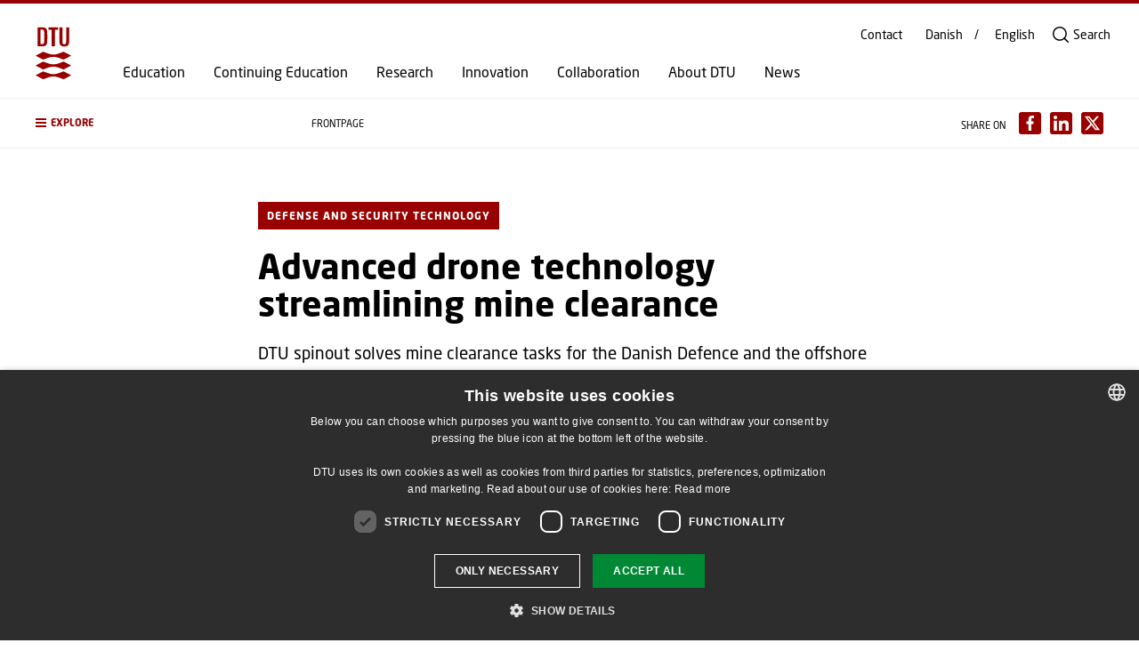

--- FILE ---
content_type: text/html; charset=utf-8
request_url: https://www.dtu.dk/english/newsarchive/2022/06/advanced-drone-technology-streamlining-mine-clearance
body_size: 25062
content:

<!DOCTYPE html>

<html lang="en" class="u-site " style="--header-multiplier:1;">
<head>
    
    <title>Advanced drone technology streamlining mine clearance</title>
<!-- Required meta tags -->
<meta charset="utf-8">
<meta name="viewport" content="width=device-width, initial-scale=1, shrink-to-fit=no">
<meta name="description" content="DTU spinout solves mine clearance tasks for the Danish Defence and the offshore wind turbine industry.">

<!-- Social media Open Graph tags -->
<meta property="og:url" content="https://www.dtu.dk/english/newsarchive/2022/06/advanced-drone-technology-streamlining-mine-clearance">
<meta property="og:type" content="website">
<meta property="og:title" content="Advanced drone technology streamlining mine clearance">
<meta property="og:description" content="DTU spinout solves mine clearance tasks for the Danish Defence and the offshore wind turbine industry.">
<meta property="og:image" content="https://www.dtu.dk/english/-/media/dtudk/nyheder/webnyheder/umag-1-1920-x-1080.jpg">

<!-- Social media Twitter tags -->
<meta property="twitter:site" content="@dtudata" />
<meta property="twitter:card" content="summary" />
<meta property="twitter:title" content="Advanced drone technology streamlining mine clearance" />
<meta property="twitter:description" content="DTU spinout solves mine clearance tasks for the Danish Defence and the offshore wind turbine industry." />




<script type="application/ld+json">
        {"@context":"https://schema.org","@type":"BreadcrumbList","itemListElement":[{"position":1,"item":"https://www.dtu.dk/english/","@type":"ListItem","name":"Frontpage"}]}
</script>
    <script type="application/ld+json">
        {"author":[{"@type":"Person","name":"Peter Aagaard Brixen","url":"https://www.dtu.dk/english/person/peter-aagaard?id=129390&cpid=Brixen"}],"headline":"Advanced drone technology streamlining mine clearance","abstract":"DTU spinout solves mine clearance tasks for the Danish Defence and the offshore wind turbine industry.","image":["/english/-/media/dtudk/nyheder/webnyheder/umag-1-1920-x-1080.jpg?r=1&rkp=1&rw=1920&rh=0&hash=8C407F48FF7D1AAE3DA40727904601BF","/english/-/media/dtudk/nyheder/webnyheder/umag-1-1920-x-1080.jpg?r=1&rkp=1&rw=960&rh=0&hash=BF539FF2CF79A4A16628EF9D64D4A29E","/english/-/media/dtudk/nyheder/webnyheder/umag-1-1920-x-1080.jpg?r=1&rkp=1&rw=480&rh=0&hash=68D2BCB76589E9E38582D80157E54AA5","/english/-/media/dtudk/nyheder/webnyheder/umag-1-1920-x-1080.jpg?c=1&cw=200&ch=200&r=1&rkp=1&rw=200&rh=200&hash=D412BC9055C46C2BF158F95D7E1B600F"],"@context":"https://schema.org","@type":"NewsArticle"}
    </script>



    <link rel="canonical" href="https://www.dtu.dk/english/newsarchive/2022/06/advanced-drone-technology-streamlining-mine-clearance" />
    <!--
<PageMap>
	<DataObject type="document">
		<Attribute name="paths">_dtu</Attribute>
		<Attribute name="paths">_dtu_dtuenglish</Attribute>
		<Attribute name="paths">_dtu_dtuenglish_home</Attribute>
		<Attribute name="paths">_dtu_dtuenglish_home_newsarchive</Attribute>
		<Attribute name="paths">_dtu_dtuenglish_home_newsarchive_2022</Attribute>
		<Attribute name="paths">_dtu_dtuenglish_home_newsarchive_2022_06</Attribute>
		<Attribute name="paths">_dtu_dtuenglish_home_newsarchive_2022_06_advanced-drone-technology-streamlining-mine-clearance</Attribute>
		<Attribute name="language">en</Attribute>
		<Attribute name="type">newspage</Attribute>
		<Attribute name="date">20250218</Attribute>
	</DataObject>
</PageMap>
-->

    <link href="/dist/css/style-5d6e3586d9.css" sri="sha256-mdPER+E8BrbERhi4t5b8CvLTMYb03dCDQnkM75BmSWs= sha384-O5KwfIFy8yj0HWN1ReCjMJkTGyRvxDKqyIrB8Dn4ghFWKM26IZlU50x40fONFw9T sha512-ZLYoVnenN68kQ/HQpUU5qKwaeIUnEN/YX119PzWRkC6kQtfIyU4er+u6FHzeclwb1ePO779s/iAYpwVNAkqYGg==" rel="stylesheet" />
    <!-- cms-content-scripts start-->
    <!-- AKM-WEB-23: tag manager container head /23/04/2020 -->
<!-- Google Tag Manager -->
<script>(function(w,d,s,l,i){w[l]=w[l]||[];w[l].push({'gtm.start':
new Date().getTime(),event:'gtm.js'});var f=d.getElementsByTagName(s)[0],
j=d.createElement(s),dl=l!='dataLayer'?'&l='+l:'';j.async=true;j.src=
'https://www.googletagmanager.com/gtm.js?id='+i+dl;f.parentNode.insertBefore(j,f);
})(window,document,'script','dataLayer','GTM-W25B4BH');</script>
<!-- End Google Tag Manager -->

<style>
/* student.dtu.dk - sdb-tabeller */
table tr.or-connecter {
    border-top: hidden;
    border-bottom: hidden;
}

 .subservicemenu a[title="DTU Systembiologi"] {
        display: none !important;
 }
 .subservicemenu a[title="DTU Systems Biology"] {
        display: none !important;
 }
.subservicemenu a[title="Adgangskursus"] {
        display: none !important;
 }
.subservicemenu a[title="DTU Admission Course"] {
        display: none !important;
 }



 .subservicemenu a[title="DTU Bibliotek"] {
        display: none !important;
 }

 .subservicemenu a[title="DTU Library"] {
        display: none !important;
 }
 
.subservicemenu a[title="DTU Business"] {
        display: none !important;
 }
 .subservicemenu a[title="DTU Cen"] {
        display: none !important;
 }
 .subservicemenu a[title="DTU Cen "] {
        display: none !important;
 }
.subservicemenu a[title="Forskning i Bæredygtig Energi"] {
        display: none !important;
 }
 .subservicemenu a[title="DTU National Laboratory for Sustainable Energy"] {
        display: none !important;
 }
</style>
    
    <!--cms-content-scripts end-->
</head>
<body class="u-site   ">

    <div style="position:relative;z-index:-1;width:0;height:0;"><!-- SVG SPRITE --><svg xmlns="http://www.w3.org/2000/svg" xmlns:xlink="http://www.w3.org/1999/xlink"><symbol id="DTU_Background_Pattern_Corporate_SVG" viewBox="0 0 5000 5000" xmlns="http://www.w3.org/2000/svg"><defs><clipPath id="aaclippath"><path stroke-width="0" fill="none" d="M0 0h5000v5000H0z"/></clipPath><style>.aacls-2{stroke-width:0;fill:#fff}</style></defs><path stroke-width="0" d="M0 0h5000v5000H0z"/><g opacity=".1" clip-path="url(#aaclippath)"><path class="aacls-2" d="M-239.4 4246.67c82.25-72.14 90.32-75.08 199.72-72.69l59.86-65.76-88.13-11.92c-82.26 72.15-90.34 75.09-199.72 72.69l-59.84 65.78 88.12 11.9zm34.94 96c82.25-72.14 90.32-75.08 199.72-72.69l59.85-65.77-88.12-11.9c-82.27 72.14-90.34 75.08-199.72 72.69l-59.85 65.76 88.12 11.91zm34.92 95.95c82.25-72.14 90.32-75.08 199.72-72.69l59.86-65.76-88.13-11.92c-82.26 72.15-90.34 75.09-199.72 72.69l-59.84 65.78 88.12 11.9zm34.95 96.01c82.25-72.14 90.32-75.08 199.72-72.69l59.85-65.77-88.12-11.9c-82.27 72.15-90.34 75.08-199.72 72.69l-59.85 65.76 88.12 11.91zm34.92 95.95c82.25-72.14 90.32-75.08 199.72-72.69l59.86-65.76-88.13-11.92c-82.26 72.15-90.34 75.09-199.72 72.69l-59.84 65.78 88.12 11.9zm34.94 96c82.25-72.14 90.32-75.08 199.72-72.69l59.85-65.77-88.12-11.9c-82.27 72.15-90.34 75.08-199.72 72.69l-59.85 65.76 88.12 11.91zm34.93 95.96c82.25-72.14 90.32-75.08 199.72-72.69l59.86-65.76-88.13-11.92c-82.26 72.15-90.34 75.09-199.72 72.69l-59.84 65.78 88.12 11.9zm34.94 96c82.25-72.14 90.32-75.08 199.72-72.69l59.85-65.77-88.12-11.9c-82.27 72.14-90.34 75.08-199.72 72.69l-59.85 65.76 88.12 11.91zm34.92 95.95c82.25-72.14 90.32-75.08 199.72-72.69l59.86-65.76-88.13-11.92c-82.26 72.15-90.34 75.09-199.72 72.69l-59.84 65.78 88.12 11.9zm34.95 96.01c82.25-72.14 90.32-75.08 199.72-72.69l59.85-65.77-88.12-11.9c-82.27 72.14-90.34 75.08-199.72 72.69l-59.85 65.76 88.12 11.91zm-324.12-1892.7c82.25-72.14 90.32-75.08 199.72-72.69l59.86-65.76-88.13-11.92c-82.26 72.15-90.34 75.09-199.72 72.69l-59.84 65.78 88.12 11.9zm34.94 96c82.25-72.14 90.32-75.08 199.72-72.69l59.85-65.77-88.12-11.9c-82.27 72.14-90.34 75.08-199.72 72.69l-59.85 65.76 88.12 11.91zm34.93 95.95c82.25-72.14 90.32-75.08 199.72-72.69l59.86-65.76-88.13-11.92c-82.26 72.15-90.34 75.09-199.72 72.69l-59.84 65.78 88.12 11.9zm34.94 96.01c82.25-72.14 90.32-75.08 199.72-72.69l59.85-65.77-88.12-11.9c-82.27 72.14-90.34 75.08-199.72 72.69l-59.85 65.76 88.12 11.91zm34.92 95.95c82.25-72.14 90.32-75.08 199.72-72.69l59.86-65.76-88.13-11.92c-82.26 72.15-90.34 75.09-199.72 72.69l-59.84 65.78 88.12 11.9zm34.95 96c82.25-72.14 90.32-75.08 199.72-72.69l59.85-65.77-88.12-11.9c-82.27 72.14-90.34 75.08-199.72 72.69l-59.85 65.76 88.12 11.91zm34.92 95.95c82.25-72.14 90.32-75.08 199.72-72.69l59.86-65.76-88.13-11.92c-82.26 72.15-90.34 75.09-199.72 72.69l-59.84 65.78 88.12 11.9zm34.94 96.01c82.25-72.14 90.32-75.08 199.72-72.69l59.85-65.77-88.12-11.9c-82.27 72.14-90.34 75.08-199.72 72.69l-59.85 65.76 88.12 11.91zm34.93 95.95c82.25-72.14 90.32-75.08 199.72-72.69l59.86-65.76-88.13-11.92c-82.26 72.15-90.34 75.09-199.72 72.69l-59.84 65.78 88.12 11.9zm34.94 96c82.25-72.14 90.32-75.08 199.72-72.69l59.85-65.77-88.12-11.9c-82.27 72.14-90.34 75.08-199.72 72.69l-59.85 65.76 88.12 11.91zm34.92 95.96c82.25-72.14 90.32-75.08 199.72-72.69l59.86-65.76-88.13-11.92c-82.26 72.15-90.34 75.09-199.72 72.69l-59.84 65.78 88.12 11.9zm34.94 96c82.25-72.14 90.32-75.08 199.72-72.69l59.85-65.77-88.12-11.9c-82.27 72.15-90.34 75.08-199.72 72.69l-59.85 65.76 88.12 11.91zm34.93 95.95c82.25-72.14 90.32-75.08 199.72-72.69l59.86-65.76-88.13-11.92c-82.26 72.15-90.34 75.09-199.72 72.69l-59.84 65.78 88.12 11.9zm34.94 96.01c82.25-72.14 90.32-75.08 199.72-72.69l59.85-65.77-88.12-11.9c-82.27 72.15-90.34 75.08-199.72 72.69l-59.85 65.76 88.12 11.91zm34.92 95.95c82.25-72.14 90.32-75.08 199.72-72.69l59.86-65.76-88.13-11.92c-82.26 72.15-90.34 75.09-199.72 72.69l-59.84 65.78 88.12 11.9zm34.95 96c82.25-72.14 90.32-75.08 199.72-72.69l59.85-65.77-88.12-11.9c-82.27 72.14-90.34 75.08-199.72 72.69l-59.85 65.76 88.12 11.91zm34.92 95.95c82.25-72.14 90.32-75.08 199.72-72.69l59.86-65.76-88.13-11.92c-82.26 72.15-90.34 75.09-199.72 72.69l-59.84 65.78 88.12 11.9zm34.94 96.01c82.25-72.14 90.32-75.08 199.72-72.69l59.85-65.77-88.12-11.9c-82.27 72.14-90.34 75.08-199.72 72.69l-59.85 65.76 88.12 11.91zm34.93 95.95c82.25-72.14 90.32-75.08 199.72-72.69l59.86-65.76-88.13-11.92c-82.26 72.15-90.34 75.09-199.72 72.69l-59.84 65.78 88.12 11.9zm34.94 96c82.25-72.14 90.32-75.08 199.72-72.69l59.85-65.77-88.12-11.9c-82.27 72.14-90.34 75.08-199.72 72.69l-59.85 65.76 88.12 11.91zm34.92 95.96c82.25-72.14 90.32-75.08 199.72-72.69l59.86-65.76-88.13-11.92c-82.26 72.15-90.34 75.09-199.72 72.69l-59.84 65.78 88.12 11.9zM-258.3 2188.41c82.25-72.14 90.32-75.08 199.72-72.69l59.85-65.77-88.12-11.9c-82.27 72.14-90.34 75.08-199.72 72.69l-59.85 65.76 88.12 11.91zm34.92 95.96c82.25-72.14 90.32-75.08 199.72-72.69l59.86-65.76-88.13-11.92c-82.26 72.15-90.34 75.09-199.72 72.69l-59.84 65.78 88.12 11.9zm34.95 96c82.25-72.14 90.32-75.08 199.72-72.69l59.85-65.77-88.12-11.9c-82.27 72.14-90.34 75.08-199.72 72.69l-59.85 65.76 88.12 11.91zm34.92 95.95c82.25-72.14 90.32-75.08 199.72-72.69l59.86-65.76-88.13-11.92c-82.26 72.15-90.34 75.09-199.72 72.69l-59.84 65.78 88.12 11.9zm34.94 96.01c82.25-72.14 90.32-75.08 199.72-72.69l59.85-65.77-88.12-11.9c-82.27 72.14-90.34 75.08-199.72 72.69l-59.85 65.76 88.12 11.91zm34.93 95.95c82.25-72.14 90.32-75.08 199.72-72.69l59.86-65.76-88.13-11.92C5.55 2590.06-2.53 2593-111.91 2590.6l-59.84 65.78 88.12 11.9zm34.94 96c82.25-72.14 90.32-75.08 199.72-72.69l59.85-65.77-88.12-11.9c-82.27 72.14-90.34 75.08-199.72 72.69l-59.85 65.76 88.12 11.91zm34.92 95.95c82.25-72.14 90.32-75.08 199.72-72.69l59.86-65.76-88.13-11.92c-82.26 72.15-90.34 75.09-199.72 72.69l-59.84 65.78 88.12 11.9zm34.95 96.01c82.25-72.14 90.32-75.08 199.72-72.69l59.85-65.77-88.12-11.9c-82.27 72.14-90.34 75.08-199.72 72.69l-59.85 65.76 88.12 11.91zm34.92 95.95c82.25-72.14 90.32-75.08 199.72-72.69l59.86-65.76-88.13-11.92c-82.26 72.15-90.34 75.09-199.72 72.69l-59.84 65.78 88.12 11.9zm34.94 96c82.25-72.14 90.32-75.08 199.72-72.69l59.85-65.77-88.12-11.9c-82.27 72.14-90.34 75.08-199.72 72.69l-59.85 65.76 88.12 11.91zm34.93 95.96c82.25-72.14 90.32-75.08 199.72-72.69l59.86-65.76-88.13-11.92c-82.26 72.15-90.34 75.09-199.72 72.69l-59.84 65.78 88.12 11.9zm34.94 96c82.25-72.14 90.32-75.08 199.72-72.69l59.85-65.77-88.12-11.9c-82.27 72.14-90.34 75.08-199.72 72.69l-59.85 65.76 88.12 11.91zm34.92 95.95c82.25-72.14 90.32-75.08 199.72-72.69l59.86-65.76-88.13-11.92c-82.26 72.15-90.34 75.09-199.72 72.69l-59.84 65.78 88.12 11.9zm34.94 96.01c82.25-72.14 90.32-75.08 199.72-72.69l59.85-65.77-88.12-11.9c-82.27 72.14-90.34 75.08-199.72 72.69l-59.85 65.76 88.12 11.91zm34.93 95.95c82.25-72.14 90.32-75.08 199.72-72.69l59.86-65.76-88.13-11.92c-82.26 72.15-90.34 75.09-199.72 72.69l-59.84 65.78 88.12 11.9zm34.94 96c82.25-72.14 90.32-75.08 199.72-72.69l59.85-65.77-88.12-11.9c-82.27 72.14-90.34 75.08-199.72 72.69l-59.85 65.76 88.12 11.91zm34.92 95.95c82.25-72.14 90.32-75.08 199.72-72.69l59.86-65.76-88.13-11.92c-82.26 72.15-90.34 75.09-199.72 72.69l-59.84 65.78 88.12 11.9zm34.95 96.01c82.25-72.14 90.32-75.08 199.72-72.69l59.85-65.77-88.12-11.9c-82.27 72.14-90.34 75.08-199.72 72.69l-59.85 65.76 88.12 11.91zm34.92 95.95c82.25-72.14 90.32-75.08 199.72-72.69l59.86-65.76-88.13-11.92c-82.26 72.15-90.34 75.09-199.72 72.69l-59.84 65.78 88.12 11.9zm34.94 96c82.25-72.14 90.32-75.08 199.72-72.69l59.85-65.77-88.12-11.9c-82.27 72.14-90.34 75.08-199.72 72.69l-59.85 65.76 88.12 11.91zm34.93 95.96c82.25-72.14 90.32-75.08 199.72-72.69l59.86-65.76-88.13-11.92c-82.26 72.15-90.34 75.09-199.72 72.69l-59.84 65.78 88.12 11.9zm34.94 96c82.25-72.14 90.32-75.08 199.72-72.69l59.85-65.77-88.12-11.9c-82.27 72.14-90.34 75.08-199.72 72.69l-59.85 65.76 88.12 11.91zm34.92 95.95c82.25-72.14 90.32-75.08 199.72-72.69l59.86-65.76-88.13-11.92c-82.26 72.15-90.34 75.09-199.72 72.69l-59.84 65.78 88.12 11.9zm34.95 96.01c82.25-72.14 90.32-75.08 199.72-72.69l59.85-65.77-88.12-11.9c-82.27 72.14-90.34 75.08-199.72 72.69l-59.85 65.76 88.12 11.91zm34.92 95.95c82.25-72.14 90.32-75.08 199.72-72.69l59.86-65.76-88.13-11.92c-82.26 72.15-90.34 75.09-199.72 72.69l-59.84 65.78 88.12 11.9zm34.94 96c82.25-72.14 90.32-75.08 199.72-72.69l59.85-65.77-88.12-11.9c-82.27 72.14-90.34 75.08-199.72 72.69l-59.85 65.76 88.12 11.91zm34.93 95.95c82.25-72.14 90.32-75.08 199.72-72.69l59.86-65.76-88.13-11.92c-82.26 72.15-90.34 75.09-199.72 72.69l-59.84 65.78 88.12 11.9zm34.94 96.01c82.25-72.14 90.32-75.08 199.72-72.69l59.85-65.77-88.12-11.9c-82.27 72.14-90.34 75.08-199.72 72.69l-59.85 65.76 88.12 11.91zm34.92 95.95c82.25-72.14 90.32-75.08 199.72-72.69l59.86-65.76-88.13-11.92c-82.26 72.15-90.34 75.09-199.72 72.69l-59.84 65.78 88.12 11.9zm34.95 96c82.25-72.14 90.32-75.08 199.72-72.69l59.85-65.77-88.12-11.9c-82.27 72.14-90.34 75.08-199.72 72.69l-59.85 65.76 88.12 11.91zM-233.7 1255.72c82.25-72.14 90.32-75.08 199.72-72.69l59.86-65.76-88.13-11.92c-82.26 72.15-90.34 75.09-199.72 72.69l-59.84 65.78 88.12 11.9zm34.94 96.01c82.25-72.14 90.32-75.08 199.72-72.69l59.85-65.77-88.12-11.9c-82.27 72.14-90.34 75.08-199.72 72.69l-59.85 65.76 88.12 11.91zm34.92 95.95c82.25-72.14 90.32-75.08 199.72-72.69l59.86-65.76-88.13-11.92c-82.26 72.15-90.34 75.09-199.72 72.69l-59.84 65.78 88.12 11.9zm34.95 96c82.25-72.14 90.32-75.08 199.72-72.69l59.85-65.77-88.12-11.9c-82.27 72.14-90.34 75.08-199.72 72.69l-59.85 65.76 88.12 11.91zm34.92 95.95c82.25-72.14 90.32-75.08 199.72-72.69l59.86-65.76-88.13-11.92c-82.26 72.15-90.34 75.09-199.72 72.69l-59.84 65.78 88.12 11.9zm34.94 96.01c82.25-72.14 90.32-75.08 199.72-72.69l59.85-65.77-88.12-11.9c-82.27 72.14-90.34 75.08-199.72 72.69l-59.85 65.76 88.12 11.91zm34.93 95.95c82.25-72.14 90.32-75.08 199.72-72.69l59.86-65.76-88.13-11.92c-82.26 72.15-90.34 75.09-199.72 72.69l-59.84 65.78 88.12 11.9zm34.94 96c82.25-72.14 90.32-75.08 199.72-72.69l59.85-65.77-88.12-11.9c-82.27 72.14-90.34 75.08-199.72 72.69l-59.85 65.76 88.12 11.91zm34.92 95.96c82.25-72.14 90.32-75.08 199.72-72.69l59.86-65.76-88.13-11.92c-82.26 72.15-90.34 75.09-199.72 72.69l-59.84 65.78 88.12 11.9zm34.94 96c82.25-72.14 90.32-75.08 199.72-72.69l59.85-65.77-88.12-11.9c-82.27 72.14-90.34 75.08-199.72 72.69l-59.85 65.76 88.12 11.91zm34.93 95.95c82.25-72.14 90.32-75.08 199.72-72.69l59.86-65.76-88.13-11.92c-82.26 72.15-90.34 75.09-199.72 72.69l-59.84 65.78 88.12 11.9zm34.94 96.01c82.25-72.14 90.32-75.08 199.72-72.69l59.85-65.77-88.12-11.9c-82.27 72.14-90.34 75.08-199.72 72.69l-59.85 65.76 88.12 11.91zm34.92 95.95c82.25-72.14 90.32-75.08 199.72-72.69l59.86-65.76-88.13-11.92c-82.26 72.15-90.34 75.09-199.72 72.69l-59.84 65.78 88.12 11.9zm34.95 96c82.25-72.14 90.32-75.08 199.72-72.69l59.85-65.77-88.12-11.9c-82.27 72.14-90.34 75.08-199.72 72.69l-59.85 65.76 88.12 11.91zm34.92 95.95c82.25-72.14 90.32-75.08 199.72-72.69l59.86-65.76-88.13-11.92c-82.26 72.15-90.34 75.09-199.72 72.69l-59.84 65.78 88.12 11.9zm34.94 96.01c82.25-72.14 90.32-75.08 199.72-72.69l59.85-65.77-88.12-11.9c-82.27 72.14-90.34 75.08-199.72 72.69l-59.85 65.76 88.12 11.91zm34.93 95.95c82.25-72.14 90.32-75.08 199.72-72.69l59.86-65.76-88.13-11.92c-82.26 72.15-90.34 75.09-199.72 72.69l-59.84 65.78 88.12 11.9zm34.94 96c82.25-72.14 90.32-75.08 199.72-72.69l59.85-65.77-88.12-11.9c-82.27 72.14-90.34 75.08-199.72 72.69l-59.85 65.76 88.12 11.91zm34.92 95.96c82.25-72.14 90.32-75.08 199.72-72.69l59.86-65.76-88.13-11.92c-82.26 72.15-90.34 75.09-199.72 72.69l-59.84 65.78 88.12 11.9zm34.95 96c82.25-72.14 90.32-75.08 199.72-72.69l59.85-65.77-88.12-11.9c-82.27 72.14-90.34 75.08-199.72 72.69l-59.85 65.76 88.12 11.91zm34.92 95.95c82.25-72.14 90.32-75.08 199.72-72.69l59.86-65.76-88.13-11.92c-82.26 72.15-90.34 75.09-199.72 72.69l-59.84 65.78 88.12 11.9zm34.94 96.01c82.25-72.14 90.32-75.08 199.72-72.69l59.85-65.77-88.12-11.9c-82.27 72.14-90.34 75.08-199.72 72.69l-59.85 65.76 88.12 11.91zm34.93 95.95c82.25-72.14 90.32-75.08 199.72-72.69l59.86-65.76-88.13-11.92c-82.26 72.15-90.34 75.09-199.72 72.69l-59.84 65.78 88.12 11.9zm34.94 96c82.25-72.14 90.32-75.08 199.72-72.69l59.85-65.77-88.12-11.9c-82.27 72.14-90.34 75.08-199.72 72.69l-59.85 65.76 88.12 11.91zm34.92 95.95c82.25-72.14 90.32-75.08 199.72-72.69l59.86-65.76-88.13-11.92c-82.26 72.15-90.34 75.09-199.72 72.69l-59.84 65.78 88.12 11.9zm34.94 96.01c82.25-72.14 90.32-75.08 199.72-72.69l59.85-65.77-88.12-11.9c-82.27 72.14-90.34 75.08-199.72 72.69l-59.85 65.76 88.12 11.91zm34.93 95.95c82.25-72.14 90.32-75.08 199.72-72.69l59.86-65.76-88.13-11.92c-82.26 72.15-90.34 75.09-199.72 72.69l-59.84 65.78 88.12 11.9zm34.94 96c82.25-72.14 90.32-75.08 199.72-72.69l59.85-65.77-88.12-11.9c-82.27 72.14-90.34 75.08-199.72 72.69l-59.85 65.76 88.12 11.91zm34.92 95.96c82.25-72.14 90.32-75.08 199.72-72.69l59.86-65.76-88.13-11.92c-82.26 72.15-90.34 75.09-199.72 72.69l-59.84 65.78 88.12 11.9zm34.95 96c82.25-72.14 90.32-75.08 199.72-72.69l59.85-65.77-88.12-11.9c-82.27 72.14-90.34 75.08-199.72 72.69l-59.85 65.76 88.12 11.91zm34.92 95.95c82.25-72.14 90.32-75.08 199.72-72.69l59.86-65.76-88.13-11.92c-82.26 72.15-90.34 75.09-199.72 72.69l-59.84 65.78 88.12 11.9zm34.94 96.01c82.25-72.14 90.32-75.08 199.72-72.69l59.85-65.77-88.12-11.9c-82.27 72.14-90.34 75.08-199.72 72.69l-59.85 65.76 88.12 11.91zm34.93 95.95c82.25-72.14 90.32-75.08 199.72-72.69l59.86-65.76-88.13-11.92c-82.26 72.15-90.34 75.09-199.72 72.69l-59.84 65.78 88.12 11.9zm34.94 96c82.25-72.14 90.32-75.08 199.72-72.69l59.85-65.77-88.12-11.9c-82.27 72.14-90.34 75.08-199.72 72.69l-59.85 65.76 88.12 11.91zm34.92 95.95c82.25-72.14 90.32-75.08 199.72-72.69l59.86-65.76-88.13-11.92c-82.26 72.15-90.34 75.09-199.72 72.69l-59.84 65.78 88.12 11.9zm34.95 96.01c82.25-72.14 90.32-75.08 199.72-72.69l59.85-65.77-88.12-11.9c-82.27 72.14-90.34 75.08-199.72 72.69l-59.85 65.76 88.12 11.91zm34.92 95.95c82.25-72.14 90.32-75.08 199.72-72.69l59.86-65.76-88.13-11.92c-82.26 72.15-90.34 75.09-199.72 72.69l-59.84 65.78 88.12 11.9zm34.94 96c82.25-72.14 90.32-75.08 199.72-72.69l59.85-65.77-88.12-11.9c-82.27 72.14-90.34 75.08-199.72 72.69l-59.85 65.76 88.12 11.91zm34.93 95.96c82.25-72.14 90.32-75.08 199.72-72.69l59.86-65.76-88.13-11.92c-82.26 72.15-90.34 75.09-199.72 72.69l-59.84 65.78 88.12 11.9zm34.94 96c82.25-72.14 90.32-75.08 199.72-72.69l59.85-65.77-88.12-11.9c-82.27 72.14-90.34 75.08-199.72 72.69l-59.85 65.76 88.12 11.91zm34.92 95.95c82.25-72.14 90.32-75.08 199.72-72.69l59.86-65.76-88.13-11.92c-82.26 72.15-90.34 75.09-199.72 72.69l-59.84 65.78 88.12 11.9zM-242.89 226.34c82.25-72.14 90.32-75.08 199.72-72.69l59.84-65.77-88.12-11.9c-82.27 72.14-90.34 75.08-199.72 72.69l-59.85 65.76 88.12 11.91zm34.92 95.95c82.25-72.14 90.32-75.07 199.72-72.69l59.86-65.76-88.13-11.92c-82.26 72.15-90.34 75.09-199.72 72.69l-59.84 65.78 88.12 11.9zm34.94 96.01c82.25-72.14 90.32-75.08 199.72-72.69l59.85-65.77-88.12-11.91c-82.27 72.14-90.34 75.08-199.72 72.69l-59.85 65.76 88.12 11.91zm34.93 95.95c82.25-72.14 90.32-75.08 199.72-72.69l59.86-65.76-88.13-11.92c-82.26 72.15-90.34 75.09-199.72 72.69l-59.84 65.78 88.12 11.9zm34.94 96c82.25-72.14 90.32-75.08 199.72-72.69l59.85-65.77-88.12-11.9c-82.27 72.14-90.34 75.08-199.72 72.69l-59.85 65.76 88.12 11.91zm34.92 95.95c82.25-72.14 90.32-75.08 199.72-72.69l59.86-65.76-88.13-11.92c-82.26 72.15-90.34 75.09-199.72 72.69l-59.84 65.78 88.12 11.9zm34.95 96.01c82.25-72.14 90.32-75.08 199.72-72.69l59.85-65.77-88.12-11.9c-82.27 72.14-90.34 75.08-199.72 72.69l-59.85 65.76 88.12 11.91zm34.92 95.95c82.25-72.14 90.32-75.08 199.72-72.69l59.86-65.76-88.13-11.92c-82.26 72.15-90.34 75.09-199.72 72.69l-59.84 65.78 88.12 11.9zm34.94 96c82.25-72.14 90.32-75.08 199.72-72.69l59.85-65.77-88.12-11.9c-82.27 72.14-90.34 75.08-199.72 72.69l-59.85 65.76 88.12 11.91zm34.93 95.96c82.25-72.14 90.32-75.08 199.72-72.69l59.86-65.76-88.13-11.92c-82.26 72.15-90.34 75.09-199.72 72.69l-59.84 65.78 88.12 11.9zm34.94 96c82.25-72.14 90.32-75.08 199.72-72.69l59.85-65.77-88.12-11.9c-82.27 72.14-90.34 75.08-199.72 72.69l-59.85 65.76 88.12 11.91zm34.92 95.95c82.25-72.14 90.32-75.08 199.72-72.69l59.86-65.76-88.13-11.92c-82.26 72.15-90.34 75.09-199.72 72.69l-59.84 65.78 88.12 11.9zm34.94 96.01c82.25-72.14 90.32-75.08 199.72-72.69l59.85-65.77-88.12-11.9c-82.27 72.14-90.34 75.08-199.72 72.69l-59.85 65.76 88.12 11.91zm34.93 95.95c82.25-72.14 90.32-75.08 199.72-72.69l59.86-65.76-88.13-11.92c-82.26 72.15-90.34 75.09-199.72 72.69l-59.84 65.78 88.12 11.9zm34.94 96c82.25-72.14 90.32-75.08 199.72-72.69l59.85-65.77-88.12-11.9c-82.27 72.14-90.34 75.08-199.72 72.69l-59.85 65.76 88.12 11.91zm34.92 95.95c82.25-72.14 90.32-75.08 199.72-72.69l59.86-65.76-88.13-11.92c-82.26 72.15-90.34 75.09-199.72 72.69l-59.84 65.78 88.12 11.9zm34.95 96.01c82.25-72.14 90.32-75.08 199.72-72.69l59.85-65.77-88.12-11.9c-82.27 72.14-90.34 75.08-199.72 72.69l-59.85 65.76 88.12 11.91zm34.92 95.95c82.25-72.14 90.32-75.08 199.72-72.69l59.86-65.76-88.13-11.92c-82.26 72.15-90.34 75.09-199.72 72.69l-59.84 65.78 88.12 11.9zm34.94 96c82.25-72.14 90.32-75.08 199.72-72.69l59.85-65.77-88.12-11.9c-82.27 72.14-90.34 75.08-199.72 72.69l-59.85 65.76 88.12 11.91zm34.93 95.96c82.25-72.14 90.32-75.08 199.72-72.69l59.86-65.76-88.13-11.92c-82.26 72.15-90.34 75.09-199.72 72.69L332.72 2038l88.12 11.9zm34.94 96c82.25-72.14 90.32-75.08 199.72-72.69l59.85-65.77-88.12-11.9c-82.27 72.14-90.34 75.08-199.72 72.69l-59.85 65.76 88.12 11.91zm34.92 95.95c82.25-72.14 90.32-75.08 199.72-72.69l59.86-65.76-88.13-11.92c-82.26 72.15-90.34 75.09-199.72 72.69l-59.84 65.78 88.12 11.9zm34.95 96.01c82.25-72.14 90.32-75.08 199.72-72.69l59.85-65.77-88.12-11.9c-82.27 72.14-90.34 75.08-199.72 72.69l-59.85 65.76 88.12 11.91zm34.92 95.95c82.25-72.14 90.32-75.08 199.72-72.69l59.86-65.76-88.13-11.92c-82.26 72.15-90.34 75.09-199.72 72.69l-59.84 65.78 88.12 11.9zm34.94 96c82.25-72.14 90.32-75.08 199.72-72.69l59.85-65.77-88.12-11.9c-82.27 72.14-90.34 75.08-199.72 72.69l-59.85 65.76 88.12 11.91zm34.93 95.95c82.25-72.14 90.32-75.08 199.72-72.69l59.86-65.76-88.13-11.92c-82.26 72.15-90.34 75.09-199.72 72.69l-59.84 65.78 88.12 11.9zm34.94 96.01c82.25-72.14 90.32-75.08 199.72-72.69l59.85-65.77-88.12-11.9c-82.27 72.14-90.34 75.08-199.72 72.69l-59.85 65.76 88.12 11.91zm34.92 95.95c82.25-72.14 90.32-75.08 199.72-72.69l59.86-65.76-88.13-11.92c-82.26 72.15-90.34 75.09-199.72 72.69l-59.84 65.78 88.12 11.9zm34.94 96c82.25-72.14 90.32-75.08 199.72-72.69l59.85-65.77-88.12-11.9c-82.27 72.14-90.34 75.08-199.72 72.69l-59.85 65.76 88.12 11.91zm34.93 95.96c82.25-72.14 90.32-75.08 199.72-72.69l59.86-65.76-88.13-11.92c-82.26 72.15-90.34 75.09-199.72 72.69l-59.84 65.78 88.12 11.9zm34.94 96c82.25-72.14 90.32-75.08 199.72-72.69l59.85-65.77-88.12-11.9c-82.27 72.14-90.34 75.08-199.72 72.69l-59.85 65.76 88.12 11.91zm34.92 95.95c82.25-72.14 90.32-75.08 199.72-72.69l59.86-65.76-88.13-11.92c-82.26 72.15-90.34 75.09-199.72 72.69l-59.84 65.78 88.12 11.9zm34.95 96.01c82.25-72.14 90.32-75.08 199.72-72.69l59.85-65.77-88.12-11.9c-82.27 72.14-90.34 75.08-199.72 72.69l-59.85 65.76 88.12 11.91zm34.92 95.95c82.25-72.14 90.32-75.08 199.72-72.69l59.86-65.76-88.13-11.92c-82.26 72.15-90.34 75.09-199.72 72.69l-59.84 65.78 88.12 11.9zm34.94 96c82.25-72.14 90.32-75.08 199.72-72.69l59.85-65.77-88.12-11.9c-82.27 72.14-90.34 75.08-199.72 72.69l-59.85 65.76 88.12 11.91zm34.93 95.95c82.25-72.14 90.32-75.08 199.72-72.69l59.86-65.76-88.13-11.92c-82.26 72.15-90.34 75.09-199.72 72.69l-59.84 65.78 88.12 11.9zm34.94 96.01c82.25-72.14 90.32-75.08 199.72-72.69l59.85-65.77-88.12-11.9c-82.27 72.14-90.34 75.08-199.72 72.69l-59.85 65.76 88.12 11.91zm34.92 95.95c82.25-72.14 90.32-75.08 199.72-72.69l59.86-65.76-88.13-11.92c-82.26 72.15-90.34 75.09-199.72 72.69l-59.84 65.78 88.12 11.9zm34.95 96c82.25-72.14 90.32-75.08 199.72-72.69l59.85-65.77-88.12-11.9c-82.27 72.14-90.34 75.08-199.72 72.69l-59.85 65.76 88.12 11.91zm34.92 95.96c82.25-72.14 90.32-75.08 199.72-72.69l59.86-65.76-88.13-11.92c-82.26 72.15-90.34 75.09-199.72 72.69l-59.84 65.78 88.12 11.9zm34.94 96c82.25-72.14 90.32-75.08 199.72-72.69L1414 3927l-88.12-11.9c-82.27 72.14-90.34 75.08-199.72 72.69l-59.85 65.76 88.12 11.91zm34.93 95.95c82.25-72.14 90.32-75.08 199.72-72.69l59.86-65.76-88.13-11.92c-82.26 72.15-90.34 75.09-199.72 72.69l-59.84 65.78 88.12 11.9zm34.94 96.01c82.25-72.14 90.32-75.08 199.72-72.69l59.85-65.77-88.12-11.9c-82.27 72.14-90.34 75.08-199.72 72.69l-59.85 65.76 88.12 11.91zm34.92 95.95c82.25-72.14 90.32-75.08 199.72-72.69l59.86-65.76-88.13-11.92c-82.26 72.15-90.34 75.09-199.72 72.69l-59.84 65.78 88.12 11.9zm34.94 96c82.25-72.14 90.32-75.08 199.72-72.69l59.85-65.77-88.12-11.9c-82.27 72.14-90.34 75.08-199.72 72.69l-59.85 65.76 88.12 11.91zm34.93 95.95c82.25-72.14 90.32-75.08 199.72-72.69l59.86-65.76-88.13-11.92c-82.26 72.15-90.34 75.09-199.72 72.69l-59.84 65.78 88.12 11.9zm34.94 96.01c82.25-72.14 90.32-75.08 199.72-72.69l59.85-65.77-88.12-11.9c-82.27 72.14-90.34 75.08-199.72 72.69l-59.85 65.76 88.12 11.91zm34.92 95.95c82.25-72.14 90.32-75.08 199.72-72.69l59.86-65.76-88.13-11.92c-82.26 72.15-90.34 75.09-199.72 72.69l-59.84 65.78 88.12 11.9zm34.95 96c82.25-72.14 90.32-75.08 199.72-72.69l59.85-65.77-88.12-11.9c-82.27 72.14-90.34 75.08-199.72 72.69l-59.85 65.76 88.12 11.91zm34.92 95.96c82.25-72.14 90.32-75.08 199.72-72.69l59.86-65.76-88.13-11.92c-82.26 72.15-90.34 75.09-199.72 72.69l-59.84 65.78 88.12 11.9zm34.94 96c82.25-72.14 90.32-75.08 199.72-72.69l59.85-65.77-88.12-11.9c-82.27 72.14-90.34 75.08-199.72 72.69l-59.85 65.76 88.12 11.91zm34.93 95.95c82.25-72.14 90.32-75.08 199.72-72.69l59.86-65.76-88.13-11.92c-82.26 72.15-90.34 75.09-199.72 72.69l-59.84 65.78 88.12 11.9zM60.55 61.7c82.24-72.14 90.32-75.08 199.71-72.69l59.86-65.76-88.13-11.92c-82.27 72.15-90.34 75.09-199.72 72.69l-59.84 65.77 88.12 11.9zm34.94 96c82.25-72.14 90.32-75.08 199.72-72.69l59.85-65.77-88.12-11.9C184.67 79.48 176.6 82.42 67.22 80.03L7.37 145.79l88.12 11.91zm34.92 95.95c82.25-72.14 90.32-75.08 199.72-72.69l59.86-65.76-88.13-11.92c-82.26 72.15-90.34 75.09-199.72 72.69L42.3 241.75l88.12 11.9zm34.94 96.01c82.25-72.14 90.32-75.08 199.72-72.69l59.85-65.77-88.12-11.9c-82.27 72.14-90.34 75.08-199.72 72.69l-59.85 65.76 88.12 11.91zm34.93 95.95c82.25-72.14 90.32-75.08 199.72-72.69l59.86-65.76-88.13-11.92c-82.26 72.15-90.34 75.09-199.72 72.69l-59.84 65.78 88.12 11.9zm34.94 96c82.25-72.14 90.32-75.08 199.72-72.69l59.85-65.77-88.12-11.9c-82.27 72.14-90.34 75.08-199.72 72.69L147.1 529.7l88.12 11.91zm34.92 95.96c82.25-72.14 90.32-75.08 199.72-72.69l59.86-65.76-88.13-11.92c-82.26 72.15-90.34 75.09-199.72 72.69l-59.84 65.78 88.12 11.9zm34.95 96c82.25-72.14 90.32-75.08 199.72-72.69l59.85-65.77-88.12-11.9c-82.27 72.14-90.34 75.08-199.72 72.69l-59.85 65.76 88.12 11.91zm34.92 95.95c82.25-72.14 90.32-75.08 199.72-72.69l59.86-65.76-88.13-11.92c-82.26 72.15-90.34 75.09-199.72 72.69l-59.84 65.78 88.12 11.9zm34.94 96.01c82.25-72.14 90.32-75.08 199.72-72.69l59.85-65.77-88.12-11.9c-82.27 72.14-90.34 75.08-199.72 72.69l-59.85 65.76 88.12 11.91zm34.93 95.95c82.25-72.14 90.32-75.08 199.72-72.69l59.86-65.76-88.13-11.92c-82.26 72.15-90.34 75.09-199.72 72.69l-59.84 65.78 88.12 11.9zm34.94 96c82.25-72.14 90.32-75.08 199.72-72.69l59.85-65.77-88.12-11.9c-82.27 72.14-90.34 75.08-199.72 72.69l-59.85 65.76 88.12 11.91zm34.92 95.95c82.25-72.14 90.32-75.08 199.72-72.69l59.86-65.76-88.13-11.92c-82.26 72.15-90.34 75.09-199.72 72.69l-59.84 65.78 88.12 11.9zm34.95 96.01c82.25-72.14 90.32-75.08 199.72-72.69l59.85-65.77-88.12-11.9c-82.27 72.14-90.34 75.08-199.72 72.69l-59.85 65.76 88.12 11.91zm34.92 95.95c82.25-72.14 90.32-75.08 199.72-72.69l59.86-65.76-88.13-11.92c-82.26 72.15-90.34 75.09-199.72 72.69l-59.84 65.78 88.12 11.9zm34.94 96c82.25-72.14 90.32-75.08 199.72-72.69l59.85-65.77-88.12-11.9c-82.27 72.14-90.34 75.08-199.72 72.69l-59.85 65.76 88.12 11.91zm34.93 95.96c82.25-72.14 90.32-75.08 199.72-72.69l59.86-65.76-88.13-11.92c-82.26 72.15-90.34 75.09-199.72 72.69l-59.84 65.78 88.12 11.9zm34.94 96c82.25-72.14 90.32-75.08 199.72-72.69l59.85-65.77-88.12-11.9c-82.27 72.14-90.34 75.08-199.72 72.69l-59.85 65.76 88.12 11.91zm34.92 95.95c82.25-72.14 90.32-75.08 199.72-72.69l59.86-65.76-88.13-11.92c-82.26 72.15-90.34 75.09-199.72 72.69l-59.84 65.78 88.12 11.9zm34.94 96.01c82.25-72.14 90.32-75.08 199.72-72.69l59.85-65.77-88.12-11.9c-82.27 72.14-90.34 75.08-199.72 72.69l-59.85 65.76 88.12 11.91zm34.93 95.95c82.25-72.14 90.32-75.08 199.72-72.69l59.86-65.76-88.13-11.92c-82.26 72.15-90.34 75.09-199.72 72.69l-59.84 65.78 88.12 11.9zm34.94 96c82.25-72.14 90.32-75.08 199.72-72.69l59.85-65.77-88.12-11.9c-82.27 72.14-90.34 75.08-199.72 72.69l-59.85 65.76 88.12 11.91zm34.92 95.95c82.25-72.14 90.32-75.08 199.72-72.69l59.86-65.76-88.13-11.92c-82.26 72.15-90.34 75.09-199.72 72.69l-59.84 65.78 88.12 11.9zm34.95 96.01c82.25-72.14 90.32-75.08 199.72-72.69l59.85-65.77-88.12-11.9c-82.27 72.14-90.34 75.08-199.72 72.69l-59.85 65.76 88.12 11.91zm34.92 95.95c82.25-72.14 90.32-75.08 199.72-72.69l59.86-65.76-88.13-11.92c-82.26 72.15-90.34 75.09-199.72 72.69l-59.84 65.78 88.12 11.9zm34.94 96c82.25-72.14 90.32-75.08 199.72-72.69l59.85-65.77-88.12-11.9c-82.27 72.14-90.34 75.08-199.72 72.69l-59.85 65.76 88.12 11.91zm34.93 95.96c82.25-72.14 90.32-75.08 199.72-72.69l59.86-65.76-88.13-11.92c-82.26 72.15-90.34 75.09-199.72 72.69l-59.84 65.78 88.12 11.9zm34.94 96c82.25-72.14 90.32-75.08 199.72-72.69l59.85-65.77-88.12-11.9c-82.27 72.14-90.34 75.08-199.72 72.69l-59.85 65.76 88.12 11.91zm34.92 95.95c82.25-72.14 90.32-75.08 199.72-72.69l59.86-65.76-88.13-11.92c-82.26 72.15-90.34 75.09-199.72 72.69l-59.84 65.78 88.12 11.9zm34.95 96.01c82.25-72.14 90.32-75.08 199.72-72.69l59.85-65.77-88.12-11.9c-82.27 72.14-90.34 75.08-199.72 72.69l-59.85 65.76 88.12 11.91zm34.92 95.95c82.25-72.14 90.32-75.08 199.72-72.69l59.86-65.76-88.13-11.92c-82.26 72.15-90.34 75.09-199.72 72.69l-59.84 65.78 88.12 11.9zm34.94 96c82.25-72.14 90.32-75.08 199.72-72.69l59.85-65.77-88.12-11.9c-82.27 72.14-90.34 75.08-199.72 72.69l-59.85 65.76 88.12 11.91zm34.93 95.95c82.25-72.14 90.32-75.08 199.72-72.69l59.86-65.76-88.13-11.92c-82.26 72.15-90.34 75.09-199.72 72.69l-59.84 65.78 88.12 11.9zm34.94 96.01c82.25-72.14 90.32-75.08 199.72-72.69l59.85-65.77-88.12-11.9c-82.27 72.14-90.34 75.08-199.72 72.69l-59.85 65.76 88.12 11.91zm34.92 95.95c82.25-72.14 90.32-75.08 199.72-72.69l59.86-65.76-88.13-11.92c-82.26 72.15-90.34 75.09-199.72 72.69l-59.84 65.78 88.12 11.9zm34.94 96c82.25-72.14 90.32-75.08 199.72-72.69l59.85-65.77-88.12-11.9c-82.27 72.14-90.34 75.08-199.72 72.69l-59.85 65.76 88.12 11.91zm34.93 95.96c82.25-72.14 90.32-75.08 199.72-72.69l59.86-65.76-88.13-11.92c-82.26 72.15-90.34 75.09-199.72 72.69l-59.84 65.78 88.12 11.9zm34.94 96c82.25-72.14 90.32-75.08 199.72-72.69l59.85-65.77-88.12-11.9c-82.27 72.14-90.34 75.08-199.72 72.69l-59.85 65.76 88.12 11.91zm34.92 95.95c82.25-72.14 90.32-75.08 199.72-72.69l59.86-65.76-88.13-11.92c-82.26 72.15-90.34 75.09-199.72 72.69l-59.84 65.78 88.12 11.9zm34.95 96.01c82.25-72.14 90.32-75.08 199.72-72.69l59.85-65.77-88.12-11.9c-82.27 72.14-90.34 75.08-199.72 72.69l-59.85 65.76 88.12 11.91zm34.92 95.95c82.25-72.14 90.32-75.08 199.72-72.69l59.86-65.76-88.13-11.92c-82.26 72.15-90.34 75.09-199.72 72.69l-59.84 65.78 88.12 11.9zm34.94 96c82.25-72.14 90.32-75.08 199.72-72.69l59.85-65.77-88.12-11.9c-82.27 72.14-90.34 75.08-199.72 72.69l-59.85 65.76 88.12 11.91zm34.93 95.95c82.25-72.14 90.32-75.08 199.72-72.69l59.86-65.76-88.13-11.92c-82.26 72.15-90.34 75.09-199.72 72.69l-59.84 65.78 88.12 11.9zm34.94 96.01c82.25-72.14 90.32-75.08 199.72-72.69l59.85-65.77-88.12-11.9c-82.27 72.14-90.34 75.08-199.72 72.69l-59.85 65.76 88.12 11.91zm34.92 95.95c82.25-72.14 90.32-75.08 199.72-72.69l59.86-65.76-88.13-11.92c-82.26 72.15-90.34 75.09-199.72 72.69l-59.84 65.78 88.12 11.9zm34.95 96c82.25-72.14 90.32-75.08 199.72-72.69l59.85-65.77-88.12-11.9c-82.27 72.14-90.34 75.08-199.72 72.69l-59.85 65.76 88.12 11.91zm34.92 95.96c82.25-72.14 90.32-75.08 199.72-72.69l59.86-65.76-88.13-11.92c-82.26 72.15-90.34 75.09-199.72 72.69l-59.84 65.78 88.12 11.9zm34.94 96c82.25-72.14 90.32-75.08 199.72-72.69l59.85-65.77-88.12-11.9c-82.27 72.14-90.34 75.08-199.72 72.69l-59.85 65.76 88.12 11.91zm34.93 95.95c82.25-72.14 90.32-75.08 199.72-72.69l59.86-65.76-88.13-11.92c-82.26 72.15-90.34 75.09-199.72 72.69l-59.84 65.78 88.12 11.9zm34.94 96.01c82.25-72.14 90.32-75.08 199.72-72.69l59.85-65.77-88.12-11.9c-82.27 72.14-90.34 75.08-199.72 72.69l-59.85 65.76 88.12 11.91zm34.92 95.95c82.25-72.14 90.32-75.08 199.72-72.69l59.86-65.76-88.13-11.92c-82.26 72.15-90.34 75.09-199.72 72.69l-59.84 65.78 88.12 11.9zm34.95 96c82.25-72.14 90.32-75.08 199.72-72.69l59.85-65.77-88.12-11.9c-82.27 72.14-90.34 75.08-199.72 72.69l-59.85 65.76 88.12 11.91zm34.92 95.95c82.25-72.14 90.32-75.08 199.72-72.69l59.86-65.76-88.13-11.92c-82.26 72.15-90.34 75.09-199.72 72.69l-59.84 65.78 88.12 11.9zm34.94 96.01c82.25-72.14 90.32-75.08 199.72-72.69l59.85-65.77-88.12-11.9c-82.27 72.14-90.34 75.08-199.72 72.69l-59.85 65.76 88.12 11.91zM435.61 88.05c82.25-72.14 90.32-75.08 199.72-72.69l59.86-65.76-88.13-11.92c-82.27 72.15-90.35 75.09-199.72 72.69L347.5 76.15l88.12 11.9zm34.94 96c82.25-72.14 90.32-75.08 199.72-72.69l59.85-65.77L642 33.69c-82.27 72.14-90.34 75.08-199.72 72.69l-59.85 65.76 88.12 11.91zM505.48 280c82.25-72.14 90.32-75.08 199.72-72.69l59.86-65.76-88.13-11.92c-82.26 72.15-90.34 75.09-199.72 72.69l-59.84 65.78 88.12 11.9zm34.94 96.01c82.25-72.14 90.32-75.08 199.72-72.69l59.85-65.77-88.12-11.9c-82.27 72.14-90.34 75.08-199.72 72.69L452.3 364.1l88.12 11.91zm34.92 95.95c82.25-72.14 90.32-75.08 199.72-72.69l59.86-65.76-88.13-11.92c-82.26 72.15-90.34 75.09-199.72 72.69l-59.84 65.78 88.12 11.9zm34.95 96c82.25-72.14 90.32-75.08 199.72-72.69l59.85-65.77-88.12-11.9c-82.27 72.14-90.34 75.08-199.72 72.69l-59.85 65.76 88.12 11.91zm34.92 95.96c82.25-72.14 90.32-75.08 199.72-72.69l59.86-65.76-88.13-11.92c-82.26 72.15-90.34 75.09-199.72 72.69l-59.84 65.78 88.12 11.9zm34.94 96c82.25-72.14 90.32-75.08 199.72-72.69l59.85-65.77-88.12-11.9c-82.27 72.14-90.34 75.08-199.72 72.69l-59.85 65.76 88.12 11.91zm34.93 95.95c82.25-72.14 90.32-75.08 199.72-72.69l59.86-65.76-88.13-11.92c-82.26 72.15-90.34 75.09-199.72 72.69l-59.84 65.78 88.12 11.9zm34.94 96.01c82.25-72.14 90.32-75.08 199.72-72.69l59.85-65.77-88.12-11.9c-82.27 72.14-90.34 75.08-199.72 72.69l-59.85 65.76 88.12 11.91zm34.92 95.95c82.25-72.14 90.32-75.08 199.72-72.69l59.86-65.76-88.13-11.92c-82.26 72.15-90.34 75.09-199.72 72.69l-59.84 65.78 88.12 11.9zm34.94 96c82.25-72.14 90.32-75.08 199.72-72.69l59.85-65.77-88.12-11.9c-82.27 72.14-90.34 75.08-199.72 72.69l-59.85 65.76 88.12 11.91zm34.93 95.95c82.25-72.14 90.32-75.08 199.72-72.69l59.86-65.76-88.13-11.92c-82.26 72.15-90.34 75.09-199.72 72.69l-59.84 65.78 88.12 11.9zm34.94 96.01c82.25-72.14 90.32-75.08 199.72-72.69l59.85-65.77-88.12-11.9c-82.27 72.14-90.34 75.08-199.72 72.69l-59.85 65.76 88.12 11.91zm34.92 95.95c82.25-72.14 90.32-75.08 199.72-72.69l59.86-65.76-88.13-11.92c-82.26 72.15-90.34 75.09-199.72 72.69l-59.84 65.78 88.12 11.9zm34.95 96c82.25-72.14 90.32-75.08 199.72-72.69l59.85-65.77-88.12-11.9c-82.27 72.14-90.34 75.08-199.72 72.69l-59.85 65.76 88.12 11.91zm34.92 95.96c82.25-72.14 90.32-75.08 199.72-72.69l59.86-65.76-88.13-11.92c-82.26 72.15-90.34 75.09-199.72 72.69l-59.84 65.78 88.12 11.9zm34.94 96c82.25-72.14 90.32-75.08 199.72-72.69l59.85-65.77-88.12-11.9c-82.27 72.14-90.34 75.08-199.72 72.69l-59.85 65.76 88.12 11.91zm34.93 95.95c82.25-72.14 90.32-75.08 199.72-72.69l59.86-65.76-88.13-11.92c-82.26 72.15-90.34 75.09-199.72 72.69l-59.84 65.78 88.12 11.9zm34.94 96.01c82.25-72.14 90.32-75.08 199.72-72.69l59.85-65.77-88.12-11.9c-82.27 72.14-90.34 75.08-199.72 72.69l-59.85 65.76 88.12 11.91zm34.92 95.95c82.25-72.14 90.32-75.08 199.72-72.69l59.86-65.76-88.13-11.92c-82.26 72.15-90.34 75.09-199.72 72.69l-59.84 65.78 88.12 11.9zm34.95 96c82.25-72.14 90.32-75.08 199.72-72.69l59.85-65.77-88.12-11.9c-82.27 72.14-90.34 75.08-199.72 72.69l-59.85 65.76 88.12 11.91zm34.92 95.95c82.25-72.14 90.32-75.08 199.72-72.69l59.86-65.76-88.13-11.92c-82.26 72.15-90.34 75.09-199.72 72.69l-59.84 65.78 88.12 11.9zm34.94 96.01c82.25-72.14 90.32-75.08 199.72-72.69l59.85-65.77-88.12-11.9c-82.27 72.14-90.34 75.08-199.72 72.69l-59.85 65.76 88.12 11.91zm34.93 95.95c82.25-72.14 90.32-75.08 199.72-72.69l59.86-65.76-88.13-11.92c-82.26 72.15-90.34 75.09-199.72 72.69l-59.84 65.78 88.12 11.9zm34.94 96c82.25-72.14 90.32-75.08 199.72-72.69l59.85-65.77-88.12-11.9c-82.27 72.14-90.34 75.08-199.72 72.69l-59.85 65.76 88.12 11.91zm34.92 95.96c82.25-72.14 90.32-75.08 199.72-72.69l59.86-65.76-88.13-11.92c-82.26 72.15-90.34 75.09-199.72 72.69l-59.84 65.78 88.12 11.9zm34.95 96c82.25-72.14 90.32-75.08 199.72-72.69l59.85-65.77-88.12-11.9c-82.27 72.14-90.34 75.08-199.72 72.69l-59.85 65.76 88.12 11.91zm34.92 95.95c82.25-72.14 90.32-75.08 199.72-72.69l59.86-65.76-88.13-11.92c-82.26 72.15-90.34 75.09-199.72 72.69l-59.84 65.78 88.12 11.9zm34.94 96.01c82.25-72.14 90.32-75.08 199.72-72.69l59.85-65.77-88.12-11.9c-82.27 72.14-90.34 75.08-199.72 72.69l-59.85 65.76 88.12 11.91zm34.92 95.95c82.25-72.14 90.32-75.08 199.72-72.69l59.86-65.76-88.13-11.92c-82.26 72.15-90.34 75.09-199.72 72.69l-28.18 30.98-12.31 4.48 2.35 6.47-21.7 23.86 88.12 11.9zm34.95 96c82.25-72.14 90.32-75.08 199.72-72.69l59.85-65.77-88.12-11.9c-82.27 72.14-90.34 75.08-199.72 72.69l-59.85 65.76 88.12 11.91zm34.92 95.95c82.25-72.14 90.32-75.08 199.72-72.69l59.86-65.76-88.13-11.92c-82.26 72.15-90.34 75.09-199.72 72.69l-59.84 65.78 88.12 11.9zm34.94 96.01c82.25-72.14 90.32-75.08 199.72-72.69l59.85-65.77-88.12-11.9c-82.27 72.14-90.34 75.08-199.72 72.69l-59.85 65.76 88.12 11.91zm34.93 95.95c82.25-72.14 90.32-75.08 199.72-72.69l59.86-65.76-88.13-11.92c-82.26 72.15-90.34 75.09-199.72 72.69l-59.84 65.78 88.12 11.9zm34.94 96c82.25-72.14 90.32-75.08 199.72-72.69l59.85-65.77-88.12-11.9c-82.27 72.14-90.34 75.08-199.72 72.69l-59.85 65.76 88.12 11.91zm34.92 95.96c82.25-72.14 90.32-75.08 199.72-72.69l59.86-65.76-88.13-11.92c-82.26 72.15-90.34 75.09-199.72 72.69l-59.84 65.78 88.12 11.9zm34.95 96c82.25-72.14 90.32-75.08 199.72-72.69l59.85-65.77-88.12-11.9c-82.27 72.14-90.34 75.08-199.72 72.69l-59.85 65.76 88.12 11.91zm34.92 95.95c82.25-72.14 90.32-75.08 199.72-72.69l59.86-65.76-88.13-11.92c-82.26 72.15-90.34 75.09-199.72 72.69l-59.84 65.78 88.12 11.9zm34.94 96.01c82.25-72.14 90.32-75.08 199.72-72.69l59.85-65.77-88.12-11.9c-82.27 72.14-90.34 75.08-199.72 72.69l-59.85 65.76 88.12 11.91zm34.93 95.95c82.25-72.14 90.32-75.08 199.72-72.69l59.86-65.76-88.13-11.92c-82.26 72.15-90.34 75.09-199.72 72.69l-59.84 65.78 88.12 11.9zm34.94 96c82.25-72.14 90.32-75.08 199.72-72.69l59.85-65.77-88.12-11.9c-82.27 72.14-90.34 75.08-199.72 72.69l-59.85 65.76 88.12 11.91zm34.92 95.95c82.25-72.14 90.32-75.08 199.72-72.69l59.86-65.76-88.13-11.92c-82.26 72.15-90.34 75.09-199.72 72.69l-59.84 65.78 88.12 11.9zm34.95 96.01c82.25-72.14 90.32-75.08 199.72-72.69l59.85-65.77-88.12-11.9c-82.27 72.14-90.34 75.08-199.72 72.69l-59.85 65.76 88.12 11.91zm34.92 95.95c82.25-72.14 90.32-75.08 199.72-72.69l59.86-65.76-88.13-11.92c-82.26 72.15-90.34 75.09-199.72 72.69l-59.84 65.78 88.12 11.9zm34.94 96c82.25-72.14 90.32-75.08 199.72-72.69l59.85-65.77-88.12-11.9c-82.27 72.14-90.34 75.08-199.72 72.69l-59.85 65.76 88.12 11.91zm34.93 95.96c82.25-72.14 90.32-75.08 199.72-72.69l59.86-65.76-88.13-11.92c-82.26 72.15-90.34 75.09-199.72 72.69l-59.84 65.78 88.12 11.9zm34.94 96c82.25-72.14 90.32-75.08 199.72-72.69l59.85-65.77-88.12-11.9c-82.27 72.14-90.34 75.08-199.72 72.69l-59.85 65.76 88.12 11.91zm34.92 95.95c82.25-72.14 90.32-75.08 199.72-72.69l59.86-65.76-88.13-11.92c-82.26 72.15-90.34 75.09-199.72 72.69l-59.84 65.78 88.12 11.9zm34.94 96.01c82.25-72.14 90.32-75.08 199.72-72.69l59.85-65.77-88.12-11.9c-82.27 72.15-90.34 75.08-199.72 72.69l-59.85 65.76 88.12 11.91zm34.93 95.95c82.25-72.14 90.32-75.08 199.72-72.69l59.86-65.76-88.13-11.92c-82.26 72.15-90.34 75.09-199.72 72.69l-59.84 65.78 88.12 11.9zm34.94 96c82.25-72.14 90.32-75.08 199.72-72.69l59.85-65.77-88.12-11.9c-82.27 72.15-90.34 75.08-199.72 72.69l-59.85 65.76 88.12 11.91zm34.92 95.95c82.25-72.14 90.32-75.08 199.72-72.69l59.86-65.76-88.13-11.92c-82.26 72.15-90.34 75.09-199.72 72.69l-59.84 65.78 88.12 11.9zM774.61 19.18c82.25-72.14 90.32-75.08 199.72-72.69l59.86-65.76-88.13-11.92C863.8-59.04 855.72-56.1 746.34-58.5L686.5 7.28l88.12 11.9zm34.95 96.01c82.25-72.14 90.32-75.08 199.72-72.69l59.85-65.77-88.12-11.9c-82.27 72.14-90.34 75.08-199.72 72.69l-59.85 65.76 88.12 11.91zm34.92 95.95c82.25-72.14 90.32-75.08 199.72-72.69l59.86-65.76-88.13-11.92c-82.26 72.15-90.34 75.09-199.72 72.69l-59.84 65.78 88.12 11.9zm34.94 96c82.25-72.14 90.32-75.08 199.72-72.69l59.85-65.77-88.12-11.9c-82.27 72.14-90.34 75.08-199.72 72.69l-59.85 65.76 88.12 11.91zm34.93 95.96c82.25-72.14 90.32-75.08 199.72-72.69l59.86-65.76-88.13-11.92c-82.26 72.15-90.34 75.09-199.72 72.69l-59.84 65.78 88.12 11.9zm34.94 96c82.25-72.14 90.32-75.08 199.72-72.69l59.85-65.77-88.12-11.9c-82.27 72.14-90.34 75.08-199.72 72.69l-59.85 65.76 88.12 11.91zm34.92 95.95c82.25-72.14 90.32-75.08 199.72-72.69l59.86-65.76-88.13-11.92c-82.26 72.15-90.34 75.09-199.72 72.69l-59.84 65.78 88.12 11.9zm34.95 96c82.25-72.14 90.32-75.08 199.72-72.69l59.85-65.77-88.12-11.9c-82.27 72.14-90.34 75.08-199.72 72.69l-59.85 65.76 88.12 11.91zm34.92 95.96c82.25-72.14 90.32-75.08 199.72-72.69l59.86-65.76-88.13-11.92c-82.26 72.15-90.34 75.09-199.72 72.69l-59.84 65.78 88.12 11.9zm34.94 96c82.25-72.14 90.32-75.08 199.72-72.69l59.85-65.77-88.12-11.9c-82.27 72.14-90.34 75.08-199.72 72.69l-59.85 65.76 88.12 11.91zm34.93 95.95c82.25-72.14 90.32-75.08 199.72-72.69l59.86-65.76-88.13-11.92c-82.26 72.15-90.34 75.09-199.72 72.69l-59.84 65.78 88.12 11.9zm34.94 96.01c82.25-72.14 90.32-75.08 199.72-72.69l59.85-65.77-88.12-11.9c-82.27 72.14-90.34 75.08-199.72 72.69l-59.85 65.76 88.12 11.91zm34.92 95.95c82.25-72.14 90.32-75.08 199.72-72.69l59.86-65.76-88.13-11.92c-82.26 72.15-90.34 75.09-199.72 72.69l-59.84 65.78 88.12 11.9zm34.94 96c82.25-72.14 90.32-75.08 199.72-72.69l59.85-65.77-88.12-11.9c-82.27 72.14-90.34 75.08-199.72 72.69l-59.85 65.76 88.12 11.91zm34.93 95.96c82.25-72.14 90.32-75.08 199.72-72.69l59.86-65.76-88.13-11.92c-82.26 72.15-90.34 75.09-199.72 72.69l-59.84 65.78 88.12 11.9zm34.94 96c82.25-72.14 90.32-75.08 199.72-72.69l59.85-65.77-88.12-11.9c-82.27 72.14-90.34 75.08-199.72 72.69l-59.85 65.76 88.12 11.91zm34.92 95.95c82.25-72.14 90.32-75.08 199.72-72.69l59.86-65.76-88.13-11.92c-82.26 72.15-90.34 75.09-199.72 72.69l-59.84 65.78 88.12 11.9zm34.95 96c82.25-72.14 90.32-75.08 199.72-72.69l59.85-65.77-88.12-11.9c-82.27 72.14-90.34 75.08-199.72 72.69l-59.85 65.76 88.12 11.91zm34.92 95.96c82.25-72.14 90.32-75.08 199.72-72.69l59.86-65.76-88.13-11.92c-82.26 72.15-90.34 75.09-199.72 72.69l-59.84 65.78 88.12 11.9zm34.94 96c82.25-72.14 90.32-75.08 199.72-72.69l59.85-65.77-88.12-11.9c-82.27 72.14-90.34 75.08-199.72 72.69l-59.85 65.76 88.12 11.91zm34.93 95.95c82.25-72.14 90.32-75.08 199.72-72.69l59.86-65.76-88.13-11.92c-82.26 72.15-90.34 75.09-199.72 72.69l-59.84 65.78 88.12 11.9zm34.94 96.01c82.25-72.14 90.32-75.08 199.72-72.69l59.85-65.77-88.12-11.9c-82.27 72.14-90.34 75.08-199.72 72.69l-59.85 65.76 88.12 11.91zm34.92 95.95c82.25-72.14 90.32-75.08 199.72-72.69l59.86-65.76-88.13-11.92c-82.26 72.15-90.34 75.09-199.72 72.69l-59.84 65.78 88.12 11.9zm34.95 96c82.25-72.14 90.32-75.08 199.72-72.69l59.85-65.77-88.12-11.9c-82.27 72.14-90.34 75.08-199.72 72.69l-59.85 65.76 88.12 11.91zm34.92 95.96c82.25-72.14 90.32-75.08 199.72-72.69l59.86-65.76-88.13-11.92c-82.26 72.15-90.34 75.09-199.72 72.69l-59.84 65.78 88.12 11.9zm34.94 96c82.25-72.14 90.32-75.08 199.72-72.69l59.85-65.77-88.12-11.9c-82.27 72.14-90.34 75.08-199.72 72.69l-59.85 65.76 88.12 11.91zm34.93 95.95c82.25-72.14 90.32-75.08 199.72-72.69l59.86-65.76-88.13-11.92c-82.26 72.15-90.34 75.09-199.72 72.69l-59.84 65.78 88.12 11.9zm34.94 96.01c82.25-72.14 90.32-75.08 199.72-72.69l59.85-65.77-88.12-11.9c-82.27 72.14-90.34 75.08-199.72 72.69l-59.85 65.76 88.12 11.91zm34.92 95.95c82.25-72.14 90.32-75.08 199.72-72.69l59.86-65.76-88.13-11.92c-82.26 72.15-90.34 75.09-199.72 72.69l-59.84 65.78 88.12 11.9zm34.94 96c82.25-72.14 90.32-75.08 199.72-72.69l59.85-65.77-88.12-11.9c-82.27 72.14-90.34 75.08-199.72 72.69l-59.85 65.76 88.12 11.91zm34.93 95.95c82.25-72.14 90.32-75.08 199.72-72.69l59.86-65.76-88.13-11.92c-82.26 72.15-90.34 75.09-199.72 72.69l-59.84 65.78 88.12 11.9zm34.94 96.01c82.25-72.14 90.32-75.08 199.72-72.69l59.85-65.77-88.12-11.9c-82.27 72.14-90.34 75.08-199.72 72.69l-59.85 65.76 88.12 11.91zm34.92 95.95c82.25-72.14 90.32-75.08 199.72-72.69l59.86-65.76-88.13-11.92c-82.26 72.15-90.34 75.09-199.72 72.69l-59.84 65.78 88.12 11.9zm34.95 96c82.25-72.14 90.32-75.08 199.72-72.69l59.85-65.77-88.12-11.9c-82.27 72.14-90.34 75.08-199.72 72.69l-59.85 65.76 88.12 11.91zm34.92 95.96c82.25-72.14 90.32-75.08 199.72-72.69l59.86-65.76-88.13-11.92c-82.26 72.15-90.34 75.09-199.72 72.69l-59.84 65.78 88.12 11.9zm34.94 96c82.25-72.14 90.32-75.08 199.72-72.69l59.85-65.77-88.12-11.9c-82.27 72.14-90.34 75.08-199.72 72.69l-59.85 65.76 88.12 11.91zm34.93 95.95c82.25-72.14 90.32-75.08 199.72-72.69l59.86-65.76-88.13-11.92c-82.26 72.15-90.34 75.09-199.72 72.69l-59.84 65.78 88.12 11.9zm34.94 96.01c82.25-72.14 90.32-75.08 199.72-72.69l59.85-65.77-88.12-11.9c-82.27 72.14-90.34 75.08-199.72 72.69l-59.85 65.76 88.12 11.91zm34.92 95.95c82.25-72.14 90.32-75.08 199.72-72.69l59.86-65.76-88.13-11.92c-82.26 72.15-90.34 75.09-199.72 72.69l-59.84 65.78 88.12 11.9zm34.95 96c82.25-72.14 90.32-75.08 199.72-72.69l59.85-65.77-88.12-11.9c-82.27 72.14-90.34 75.08-199.72 72.69l-59.85 65.76 88.12 11.91zm34.92 95.95c82.25-72.14 90.32-75.08 199.72-72.69l59.86-65.76-88.13-11.92c-82.26 72.15-90.34 75.09-199.72 72.69l-59.84 65.78 88.12 11.9zm34.94 96.01c82.25-72.14 90.32-75.08 199.72-72.69l59.85-65.77-88.12-11.9c-82.27 72.14-90.34 75.08-199.72 72.69l-59.85 65.76 88.12 11.91zm34.93 95.95c82.25-72.14 90.32-75.08 199.72-72.69l59.86-65.76-88.13-11.92c-82.26 72.15-90.34 75.09-199.72 72.69l-59.84 65.78 88.12 11.9zm34.94 96c82.25-72.14 90.32-75.08 199.72-72.69l59.85-65.77-88.12-11.9c-82.27 72.14-90.34 75.08-199.72 72.69l-59.85 65.76 88.12 11.91zm34.92 95.96c82.25-72.14 90.32-75.08 199.72-72.69l59.86-65.76-88.13-11.92c-82.26 72.15-90.34 75.09-199.72 72.69l-59.84 65.78 88.12 11.9zm34.94 96c82.25-72.14 90.32-75.08 199.72-72.69l59.85-65.77-88.12-11.9c-82.27 72.14-90.34 75.08-199.72 72.69l-59.85 65.76 88.12 11.91zm34.93 95.95c82.25-72.14 90.32-75.08 199.72-72.69l59.86-65.76-88.13-11.92c-82.26 72.15-90.34 75.09-199.72 72.69l-59.84 65.78 88.12 11.9zm34.94 96.01c82.25-72.14 90.32-75.08 199.72-72.69l59.85-65.77-88.12-11.9c-82.27 72.14-90.34 75.08-199.72 72.69l-59.85 65.76 88.12 11.91zm34.92 95.95c82.25-72.14 90.32-75.08 199.72-72.69l59.86-65.76-88.13-11.92c-82.26 72.15-90.34 75.09-199.72 72.69l-59.84 65.78 88.12 11.9zm34.95 96c82.25-72.14 90.32-75.08 199.72-72.69l59.85-65.77-88.12-11.9c-82.27 72.14-90.34 75.08-199.72 72.69l-59.85 65.76 88.12 11.91zm34.92 95.95c82.25-72.14 90.32-75.08 199.72-72.69l59.86-65.76-88.13-11.92c-82.26 72.15-90.34 75.09-199.72 72.69l-59.84 65.78 88.12 11.9zm34.94 96.01c82.25-72.14 90.32-75.08 199.72-72.69l59.85-65.77-88.12-11.9c-82.27 72.15-90.34 75.08-199.72 72.69l-59.85 65.76 88.12 11.91zm34.93 95.95c82.25-72.14 90.32-75.08 199.72-72.69l59.86-65.76-88.13-11.92c-82.26 72.15-90.34 75.09-199.72 72.69l-59.84 65.78 88.12 11.9zm34.94 96c82.25-72.14 90.32-75.08 199.72-72.69l59.85-65.77-88.12-11.9c-82.27 72.15-90.34 75.08-199.72 72.69l-59.85 65.76 88.12 11.91zM1149.68 45.53c82.25-72.14 90.32-75.08 199.72-72.69l59.86-65.76-88.13-11.92c-82.26 72.15-90.34 75.09-199.72 72.69l-59.84 65.78 88.12 11.9zm34.94 96.01c82.25-72.14 90.32-75.08 199.72-72.69l59.85-65.77-88.12-11.9c-82.27 72.14-90.34 75.08-199.72 72.69l-59.85 65.76 88.12 11.91zm34.93 95.95c82.25-72.14 90.32-75.08 199.72-72.69l59.86-65.76L1391 87.12c-82.26 72.15-90.34 75.09-199.72 72.69l-59.84 65.78 88.12 11.9zm34.94 96c82.25-72.14 90.32-75.08 199.72-72.69l59.85-65.77-88.12-11.9c-82.27 72.14-90.34 75.08-199.72 72.69l-59.85 65.76 88.12 11.91zm34.92 95.96c82.25-72.14 90.32-75.08 199.72-72.69l59.86-65.76-88.13-11.92c-82.26 72.15-90.34 75.09-199.72 72.69l-59.84 65.78 88.12 11.9zm34.94 96c82.25-72.14 90.32-75.08 199.72-72.69l59.85-65.77-88.12-11.9c-82.27 72.14-90.34 75.08-199.72 72.69l-59.85 65.76 88.12 11.91zm34.93 95.95c82.25-72.14 90.32-75.08 199.72-72.69l59.86-65.76-88.13-11.92c-82.26 72.15-90.34 75.09-199.72 72.69l-59.84 65.78 88.12 11.9zm34.94 96.01c82.25-72.14 90.32-75.08 199.72-72.69l59.85-65.77-88.12-11.9c-82.27 72.14-90.34 75.08-199.72 72.69l-59.85 65.76 88.12 11.91zm34.92 95.95c82.25-72.14 90.32-75.08 199.72-72.69l59.86-65.76-88.13-11.92c-82.26 72.15-90.34 75.09-199.72 72.69l-59.84 65.78 88.12 11.9zm34.95 96c82.25-72.14 90.32-75.08 199.72-72.69l59.85-65.77-88.12-11.9c-82.27 72.14-90.34 75.08-199.72 72.69l-59.85 65.76 88.12 11.91zm34.92 95.95c82.25-72.14 90.32-75.08 199.72-72.69l59.86-65.76-88.13-11.92c-82.26 72.15-90.34 75.09-199.72 72.69l-59.84 65.78 88.12 11.9zm34.94 96.01c82.25-72.14 90.32-75.08 199.72-72.69l59.85-65.77-88.12-11.9c-82.27 72.14-90.34 75.08-199.72 72.69l-59.85 65.76 88.12 11.91zm34.93 95.95c82.25-72.14 90.32-75.08 199.72-72.69l59.86-65.76-88.13-11.92c-82.26 72.15-90.34 75.09-199.72 72.69l-59.84 65.78 88.12 11.9zm34.94 96c82.25-72.14 90.32-75.08 199.72-72.69l59.85-65.77-88.12-11.9c-82.27 72.14-90.34 75.08-199.72 72.69l-59.85 65.76 88.12 11.91zm34.92 95.96c82.25-72.14 90.32-75.08 199.72-72.69l59.86-65.76-88.13-11.92c-82.26 72.15-90.34 75.09-199.72 72.69l-59.84 65.78 88.12 11.9zm34.95 96c82.25-72.14 90.32-75.08 199.72-72.69l59.85-65.77-88.12-11.9c-82.27 72.14-90.34 75.08-199.72 72.69l-59.85 65.76 88.12 11.91zm34.92 95.95c82.25-72.14 90.32-75.08 199.72-72.69l59.86-65.76-88.13-11.92c-82.26 72.15-90.34 75.09-199.72 72.69l-59.84 65.78 88.12 11.9zm34.94 96.01c82.25-72.14 90.32-75.08 199.72-72.69l59.85-65.77-88.12-11.9c-82.27 72.14-90.34 75.08-199.72 72.69l-59.85 65.76 88.12 11.91zm34.93 95.95c82.25-72.14 90.32-75.08 199.72-72.69l59.86-65.76-88.13-11.92c-82.26 72.15-90.34 75.09-199.72 72.69l-59.84 65.78 88.12 11.9zm34.94 96c82.25-72.14 90.32-75.08 199.72-72.69l59.85-65.77-88.12-11.9c-82.27 72.14-90.34 75.08-199.72 72.69l-59.85 65.76 88.12 11.91zm34.92 95.95c82.25-72.14 90.32-75.08 199.72-72.69l59.86-65.76-88.13-11.92c-82.26 72.15-90.34 75.09-199.72 72.69l-59.84 65.78 88.12 11.9zm34.94 96.01c82.25-72.14 90.32-75.08 199.72-72.69l59.85-65.77-88.12-11.9c-82.27 72.14-90.34 75.08-199.72 72.69l-59.85 65.76 88.12 11.91zm34.93 95.95c82.25-72.14 90.32-75.08 199.72-72.69l59.86-65.76-88.13-11.92c-82.26 72.15-90.34 75.09-199.72 72.69l-59.84 65.78 88.12 11.9zm34.94 96c82.25-72.14 90.32-75.08 199.72-72.69l59.85-65.77-88.12-11.9c-82.27 72.14-90.34 75.08-199.72 72.69l-59.85 65.76 88.12 11.91zm34.92 95.96c82.25-72.14 90.32-75.08 199.72-72.69l59.86-65.76-88.13-11.92c-82.26 72.15-90.34 75.09-199.72 72.69l-59.84 65.78 88.12 11.9zm34.95 96c82.25-72.14 90.32-75.08 199.72-72.69l59.85-65.77-88.12-11.9c-82.27 72.14-90.34 75.08-199.72 72.69l-59.85 65.76 88.12 11.91zm34.92 95.95c82.25-72.14 90.32-75.08 199.72-72.69l59.86-65.76-88.13-11.92c-82.26 72.15-90.34 75.09-199.72 72.69l-59.84 65.78 88.12 11.9zm34.94 96.01c82.25-72.14 90.32-75.08 199.72-72.69l59.85-65.77-88.12-11.9c-82.27 72.14-90.34 75.08-199.72 72.69l-59.85 65.76 88.12 11.91zm34.93 95.95c82.25-72.14 90.32-75.08 199.72-72.69l59.86-65.76-88.13-11.92c-82.26 72.15-90.34 75.09-199.72 72.69l-59.84 65.78 88.12 11.9zm34.94 96c82.25-72.14 90.32-75.08 199.72-72.69l59.85-65.77-88.12-11.9c-82.27 72.14-90.34 75.08-199.72 72.69l-59.85 65.76 88.12 11.91zm34.92 95.95c82.25-72.14 90.32-75.08 199.72-72.69l59.86-65.76-88.13-11.92c-82.26 72.15-90.34 75.09-199.72 72.69l-59.84 65.78 88.12 11.9zm34.95 96.01c82.25-72.14 90.32-75.08 199.72-72.69l59.85-65.77-88.12-11.9c-82.27 72.14-90.34 75.08-199.72 72.69l-59.85 65.76 88.12 11.91zm34.92 95.95c82.25-72.14 90.32-75.08 199.72-72.69l59.86-65.76-88.13-11.92c-82.26 72.15-90.34 75.09-199.72 72.69l-59.84 65.78 88.12 11.9zm34.94 96c82.25-72.14 90.32-75.08 199.72-72.69l59.85-65.77-88.12-11.9c-82.27 72.14-90.34 75.08-199.72 72.69l-59.85 65.76 88.12 11.91zm34.93 95.96c82.25-72.14 90.32-75.08 199.72-72.69l59.86-65.76-88.13-11.92c-82.26 72.15-90.34 75.09-199.72 72.69l-59.84 65.78 88.12 11.9zm34.94 96c82.25-72.14 90.32-75.08 199.72-72.69l59.85-65.77-88.12-11.9c-82.27 72.14-90.34 75.08-199.72 72.69l-59.85 65.76 88.12 11.91zm34.92 95.95c82.25-72.14 90.32-75.08 199.72-72.69l59.86-65.76-88.13-11.92c-82.26 72.15-90.34 75.09-199.72 72.69l-59.84 65.78 88.12 11.9zm34.94 96.01c82.25-72.14 90.32-75.08 199.72-72.69l59.85-65.77-88.12-11.9c-82.27 72.14-90.34 75.08-199.72 72.69l-59.85 65.76 88.12 11.91zm34.93 95.95c82.25-72.14 90.32-75.08 199.72-72.69l59.86-65.76-88.13-11.92c-82.26 72.15-90.34 75.09-199.72 72.69l-59.84 65.78 88.12 11.9zm34.94 96c82.25-72.14 90.32-75.08 199.72-72.69l59.85-65.77-88.12-11.9c-82.27 72.14-90.34 75.08-199.72 72.69l-59.85 65.76 88.12 11.91zm34.92 95.95c82.25-72.14 90.32-75.08 199.72-72.69l59.86-65.76-88.13-11.92c-82.26 72.15-90.34 75.09-199.72 72.69l-59.84 65.78 88.12 11.9zm34.95 96.01c82.25-72.14 90.32-75.08 199.72-72.69l59.85-65.77-88.12-11.9c-82.27 72.14-90.34 75.08-199.72 72.69l-59.85 65.76 88.12 11.91zm34.92 95.95c82.25-72.14 90.32-75.08 199.72-72.69l59.86-65.76-88.13-11.92c-82.26 72.15-90.34 75.09-199.72 72.69l-59.84 65.78 88.12 11.9zm34.94 96c82.25-72.14 90.32-75.08 199.72-72.69l59.85-65.77-88.12-11.9c-82.27 72.14-90.34 75.08-199.72 72.69l-59.85 65.76 88.12 11.91zm34.93 95.96c82.25-72.14 90.32-75.08 199.72-72.69l59.86-65.76-88.13-11.92c-82.26 72.15-90.34 75.09-199.72 72.69l-59.84 65.78 88.12 11.9zm34.94 96c82.25-72.14 90.32-75.08 199.72-72.69l59.85-65.77-88.12-11.9c-82.27 72.15-90.34 75.08-199.72 72.69l-59.85 65.76 88.12 11.91zm34.92 95.95c82.25-72.14 90.32-75.08 199.72-72.69l59.86-65.76-88.13-11.92c-82.26 72.15-90.34 75.09-199.72 72.69l-59.84 65.78 88.12 11.9zm34.95 96.01c82.25-72.14 90.32-75.08 199.72-72.69l59.85-65.77-88.12-11.9c-82.27 72.14-90.34 75.08-199.72 72.69l-59.85 65.76 88.12 11.91zm34.92 95.95c82.25-72.14 90.32-75.08 199.72-72.69l59.86-65.76-88.13-11.92c-82.26 72.15-90.34 75.09-199.72 72.69l-59.84 65.78 88.12 11.9zm34.94 96c82.25-72.14 90.32-75.08 199.72-72.69l59.85-65.77-88.12-11.9c-82.27 72.14-90.34 75.08-199.72 72.69l-59.85 65.76 88.12 11.91zm34.93 95.95c82.25-72.14 90.32-75.08 199.72-72.69l59.86-65.76-88.13-11.92c-82.26 72.15-90.34 75.09-199.72 72.69l-59.84 65.78 88.12 11.9zm34.94 96.01c82.25-72.14 90.32-75.08 199.72-72.69l59.85-65.77-88.12-11.9c-82.27 72.14-90.34 75.08-199.72 72.69l-59.85 65.76 88.12 11.91zm34.92 95.95c82.25-72.14 90.32-75.08 199.72-72.69l59.86-65.76-88.13-11.92c-82.26 72.15-90.34 75.09-199.72 72.69l-59.84 65.78 88.12 11.9zm34.94 96c82.25-72.14 90.32-75.08 199.72-72.69l59.85-65.77-88.12-11.9c-82.27 72.14-90.34 75.08-199.72 72.69l-59.85 65.76 88.12 11.91zM1695.69-77.92c-82.27 72.15-90.34 75.09-199.71 72.69l-59.85 65.76 88.12 11.91C1606.49.31 1614.57-2.63 1723.96-.24l59.85-65.77-88.12-11.9zm34.92 95.95c-82.26 72.15-90.34 75.09-199.72 72.69l-59.84 65.78 88.12 11.9c82.25-72.14 90.32-75.08 199.72-72.69l59.86-65.76-88.13-11.92zm34.95 96.01c-82.27 72.14-90.34 75.08-199.72 72.69l-59.85 65.76 88.12 11.91c82.25-72.14 90.32-75.08 199.72-72.69l59.85-65.77-88.12-11.9zm34.92 95.94c-82.26 72.15-90.34 75.09-199.72 72.69l-59.84 65.78 88.12 11.9c82.25-72.14 90.32-75.08 199.72-72.69l59.86-65.76-88.13-11.92zm34.94 96.02c-82.27 72.14-90.34 75.08-199.72 72.69l-59.85 65.76 88.12 11.91c82.25-72.14 90.32-75.08 199.72-72.69l59.85-65.77-88.12-11.9zm34.92 95.94c-82.26 72.15-90.34 75.09-199.72 72.69l-59.84 65.78 88.12 11.9c82.25-72.14 90.32-75.08 199.72-72.69l59.86-65.76-88.13-11.92zm34.95 96.01c-82.27 72.14-90.34 75.08-199.72 72.69l-59.85 65.76 88.12 11.91c82.25-72.14 90.32-75.08 199.72-72.69l59.85-65.77-88.12-11.9zm34.92 95.94c-82.26 72.15-90.34 75.09-199.72 72.69l-59.84 65.78 88.12 11.9c82.25-72.14 90.32-75.08 199.72-72.69l59.86-65.76-88.13-11.92zm34.95 96.02c-82.27 72.14-90.34 75.08-199.72 72.69l-59.85 65.76 88.12 11.91c82.25-72.14 90.32-75.08 199.72-72.69l59.85-65.77-88.12-11.9zm34.92 95.94c-82.26 72.15-90.34 75.09-199.72 72.69l-59.84 65.78 88.12 11.9c82.25-72.14 90.32-75.08 199.72-72.69l59.86-65.76-88.13-11.92zm34.94 96.01c-82.27 72.14-90.34 75.08-199.72 72.69l-59.85 65.76 88.12 11.91c82.25-72.14 90.32-75.08 199.72-72.69l59.85-65.77-88.12-11.9zm34.92 95.95c-82.26 72.15-90.34 75.09-199.72 72.69l-59.84 65.78 88.12 11.9c82.25-72.14 90.32-75.08 199.72-72.69l59.86-65.76-88.13-11.92zm34.95 96.01c-82.27 72.14-90.34 75.08-199.72 72.69l-59.85 65.76 88.12 11.91c82.25-72.14 90.32-75.08 199.72-72.69l59.85-65.77-88.12-11.9zm34.92 95.94c-82.26 72.15-90.34 75.09-199.72 72.69l-59.84 65.78 88.12 11.9c82.25-72.14 90.32-75.08 199.72-72.69l59.86-65.76-88.13-11.92zm34.94 96.02c-82.27 72.14-90.34 75.08-199.72 72.69l-59.85 65.76 88.12 11.91c82.25-72.14 90.32-75.08 199.72-72.69l59.85-65.77-88.12-11.9zm34.93 95.94c-82.26 72.15-90.34 75.09-199.72 72.69l-59.84 65.78 88.12 11.9c82.25-72.14 90.32-75.08 199.72-72.69l59.86-65.76-88.13-11.92zm34.94 96.01c-82.27 72.14-90.34 75.08-199.72 72.69l-59.85 65.76 88.12 11.91c82.25-72.14 90.32-75.08 199.72-72.69l59.85-65.77-88.12-11.9zm34.92 95.94c-82.26 72.15-90.34 75.09-199.72 72.69l-59.84 65.78 88.12 11.9c82.25-72.14 90.32-75.08 199.72-72.69l59.86-65.76-88.13-11.92zm34.95 96.02c-82.27 72.14-90.34 75.08-199.72 72.69l-59.85 65.76 88.12 11.91c82.25-72.14 90.32-75.08 199.72-72.69l59.85-65.77-88.12-11.9zm34.92 95.94c-82.26 72.15-90.34 75.09-199.72 72.69l-59.84 65.78 88.12 11.9c82.25-72.14 90.32-75.08 199.72-72.69l59.86-65.76-88.13-11.92zm34.94 96.01c-82.27 72.14-90.34 75.08-199.72 72.69l-59.85 65.76 88.12 11.91c82.25-72.14 90.32-75.08 199.72-72.69l59.85-65.77-88.12-11.9zm34.92 95.95c-82.26 72.15-90.34 75.09-199.72 72.69l-59.84 65.78 88.12 11.9c82.25-72.14 90.32-75.08 199.72-72.69l59.86-65.76-88.13-11.92zm34.95 96.01c-82.27 72.14-90.34 75.08-199.72 72.69l-59.85 65.76 88.12 11.91c82.25-72.14 90.32-75.08 199.72-72.69l59.85-65.77-88.12-11.9zm34.92 95.94c-82.26 72.15-90.34 75.09-199.72 72.69l-59.84 65.78 88.12 11.9c82.25-72.14 90.32-75.08 199.72-72.69l59.86-65.76-88.13-11.92zm34.95 96.02c-82.27 72.14-90.34 75.08-199.72 72.69l-59.85 65.76 88.12 11.91c82.25-72.14 90.32-75.08 199.72-72.69l59.85-65.77-88.12-11.9zm34.92 95.94c-82.26 72.15-90.34 75.09-199.72 72.69l-59.84 65.78 88.12 11.9c82.25-72.14 90.32-75.08 199.72-72.69l59.86-65.76-88.13-11.92zm34.94 96.01c-82.27 72.14-90.34 75.08-199.72 72.69l-59.85 65.76 88.12 11.91c82.25-72.14 90.32-75.08 199.72-72.69l59.85-65.77-88.12-11.9zm34.92 95.94c-82.26 72.15-90.34 75.09-199.72 72.69l-59.84 65.78 88.12 11.9c82.25-72.14 90.32-75.08 199.72-72.69l59.86-65.76-88.13-11.92zm34.95 96.02c-82.27 72.14-90.34 75.08-199.72 72.69l-59.85 65.76 88.12 11.91c82.25-72.14 90.32-75.08 199.72-72.69l59.85-65.77-88.12-11.9zm34.92 95.94c-82.26 72.15-90.34 75.09-199.72 72.69l-59.84 65.78 88.12 11.9c82.25-72.14 90.32-75.08 199.72-72.69l59.86-65.76-88.13-11.92zm34.95 96.01c-82.27 72.14-90.34 75.08-199.72 72.69l-59.85 65.76 88.12 11.91c82.25-72.14 90.32-75.08 199.72-72.69l59.85-65.77-88.12-11.9zm34.92 95.95c-82.26 72.15-90.34 75.09-199.72 72.69l-59.84 65.78 88.12 11.9c82.25-72.14 90.32-75.08 199.72-72.69l59.86-65.76-88.13-11.92zm34.94 96.01c-82.27 72.14-90.34 75.08-199.72 72.69l-59.85 65.76 88.12 11.91c82.25-72.14 90.32-75.08 199.72-72.69l59.85-65.77-88.12-11.9zm34.92 95.94c-82.26 72.15-90.34 75.09-199.72 72.69l-59.84 65.78 88.12 11.9c82.25-72.14 90.32-75.08 199.72-72.69l59.86-65.76-88.13-11.92zm34.95 96.02c-82.27 72.14-90.34 75.08-199.72 72.69l-59.85 65.76 88.12 11.91c82.25-72.14 90.32-75.08 199.72-72.69l59.85-65.77-88.12-11.9zm34.92 95.94c-82.26 72.15-90.34 75.09-199.72 72.69l-59.84 65.78 88.12 11.9c82.25-72.14 90.32-75.08 199.72-72.69l59.86-65.76-88.13-11.92zm34.94 96.01c-82.27 72.14-90.34 75.08-199.72 72.69l-59.85 65.76 88.12 11.91c82.25-72.14 90.32-75.08 199.72-72.69l59.85-65.77-88.12-11.9zm34.92 95.94c-82.26 72.15-90.34 75.09-199.72 72.69l-59.84 65.78 88.12 11.9c82.25-72.14 90.32-75.08 199.72-72.69l59.86-65.76-88.13-11.92zm34.95 96.02c-82.27 72.14-90.34 75.08-199.72 72.69l-59.85 65.76 88.12 11.91c82.25-72.14 90.32-75.08 199.72-72.69l59.85-65.77-88.12-11.9zm34.92 95.94c-82.26 72.15-90.34 75.09-199.72 72.69l-59.84 65.78 88.12 11.9c82.25-72.14 90.32-75.08 199.72-72.69l59.86-65.76-88.13-11.92zm34.95 96.01c-82.27 72.14-90.34 75.08-199.72 72.69l-59.85 65.76 88.12 11.91c82.25-72.14 90.32-75.08 199.72-72.69l59.85-65.77-88.12-11.9zm34.92 95.95c-82.26 72.15-90.34 75.09-199.72 72.69l-59.84 65.78 88.12 11.9c82.25-72.14 90.32-75.08 199.72-72.69l59.86-65.76-88.13-11.92zm34.94 96.01c-82.27 72.14-90.34 75.08-199.72 72.69l-59.85 65.76 88.12 11.91c82.25-72.14 90.32-75.08 199.72-72.69l59.85-65.77-88.12-11.9zm34.92 95.94c-82.26 72.15-90.34 75.09-199.72 72.69l-59.84 65.78 88.12 11.9c82.25-72.14 90.32-75.08 199.72-72.69l59.86-65.76-88.13-11.92zm34.95 96.02c-82.27 72.14-90.34 75.08-199.72 72.69l-59.85 65.76 88.12 11.91c82.25-72.14 90.32-75.08 199.72-72.69l59.85-65.77-88.12-11.9zm34.92 95.94c-82.26 72.15-90.34 75.09-199.72 72.69l-59.84 65.78 88.12 11.9c82.25-72.14 90.32-75.08 199.72-72.69l59.86-65.76-88.13-11.92zm34.95 96.01c-82.27 72.14-90.34 75.08-199.72 72.69l-59.85 65.76 88.12 11.91c82.25-72.14 90.32-75.08 199.72-72.69l59.85-65.77-88.12-11.9zm34.92 95.94c-82.26 72.15-90.34 75.09-199.72 72.69l-59.84 65.78 88.12 11.9c82.25-72.14 90.32-75.08 199.72-72.69l59.86-65.76-88.13-11.92zm34.94 96.02c-82.27 72.14-90.34 75.08-199.72 72.69l-59.85 65.76 88.12 11.91c82.25-72.14 90.32-75.08 199.72-72.69l59.85-65.77-88.12-11.9zm34.92 95.94c-82.26 72.15-90.34 75.09-199.72 72.69l-59.84 65.78 88.12 11.9c82.25-72.14 90.32-75.08 199.72-72.69l59.86-65.76-88.13-11.92zm34.95 96.01c-82.27 72.14-90.34 75.08-199.72 72.69l-59.85 65.76 88.12 11.91c82.25-72.14 90.32-75.08 199.72-72.69l59.85-65.77-88.12-11.9zm34.92 95.95c-82.26 72.15-90.34 75.09-199.72 72.69l-59.84 65.78 88.12 11.9c82.25-72.14 90.32-75.08 199.72-72.69l59.86-65.76-88.13-11.92zm34.94 96.01c-82.27 72.14-90.34 75.08-199.72 72.69l-59.85 65.76 88.12 11.91c82.25-72.14 90.32-75.08 199.72-72.69l59.85-65.77-88.12-11.9zM2035.81-147.58c-82.26 72.15-90.34 75.09-199.72 72.69l-59.84 65.78 88.12 11.9c82.25-72.14 90.32-75.08 199.72-72.69l59.86-65.76-88.13-11.92zm34.95 96.01c-82.27 72.14-90.34 75.08-199.72 72.69l-59.85 65.76 88.12 11.91c82.25-72.14 90.32-75.08 199.72-72.69l59.85-65.77-88.12-11.9zm34.92 95.95c-82.26 72.15-90.34 75.09-199.72 72.69l-59.84 65.78 88.12 11.9c82.25-72.14 90.32-75.08 199.72-72.69l59.86-65.76-88.13-11.92zm34.94 96.01c-82.27 72.14-90.34 75.08-199.72 72.69l-59.85 65.76 88.12 11.91c82.25-72.14 90.32-75.08 199.72-72.69l59.85-65.77-88.12-11.9zm34.92 95.94c-82.26 72.15-90.34 75.09-199.72 72.69l-59.84 65.78 88.12 11.9c82.25-72.14 90.32-75.08 199.72-72.69l59.86-65.76-88.13-11.92zm34.95 96.02c-82.27 72.14-90.34 75.08-199.72 72.69l-59.85 65.76 88.12 11.91c82.25-72.14 90.32-75.08 199.72-72.69l59.85-65.77-88.12-11.9zm34.92 95.94c-82.26 72.15-90.34 75.09-199.72 72.69l-59.84 65.78 88.12 11.9c82.25-72.14 90.32-75.08 199.72-72.69l59.86-65.76-88.13-11.92zm34.95 96.01c-82.27 72.14-90.34 75.08-199.72 72.69l-59.85 65.76 88.12 11.91c82.25-72.14 90.32-75.08 199.72-72.69l59.85-65.77-88.12-11.9zm34.92 95.94c-82.26 72.15-90.34 75.09-199.72 72.69l-59.84 65.78 88.12 11.9c82.25-72.14 90.32-75.08 199.72-72.69l59.86-65.76-88.13-11.92zm34.94 96.02c-82.27 72.14-90.34 75.08-199.72 72.69l-59.85 65.76 88.12 11.91c82.25-72.14 90.32-75.08 199.72-72.69l59.85-65.77-88.12-11.9zm34.92 95.94c-82.26 72.15-90.34 75.09-199.72 72.69l-59.84 65.78 88.12 11.9c82.25-72.14 90.32-75.08 199.72-72.69l59.86-65.76-88.13-11.92zm34.95 96.01c-82.27 72.14-90.34 75.08-199.72 72.69l-59.85 65.76 88.12 11.91c82.25-72.14 90.32-75.08 199.72-72.69l59.85-65.77-88.12-11.9zm34.92 95.95c-82.26 72.15-90.34 75.09-199.72 72.69l-59.84 65.78 88.12 11.9c82.25-72.14 90.32-75.08 199.72-72.69l59.86-65.76-88.13-11.92zm34.94 96.01c-82.27 72.14-90.34 75.08-199.72 72.69l-59.85 65.76 88.12 11.91c82.25-72.14 90.32-75.08 199.72-72.69l59.85-65.77-88.12-11.9zm34.92 95.94c-82.26 72.15-90.34 75.09-199.72 72.69l-59.84 65.78 88.12 11.9c82.25-72.14 90.32-75.08 199.72-72.69l59.86-65.76-88.13-11.92zm34.95 96.02c-82.27 72.14-90.34 75.08-199.72 72.69l-59.85 65.76 88.12 11.91c82.25-72.14 90.32-75.08 199.72-72.69l59.85-65.77-88.12-11.9zm34.92 95.94c-82.26 72.15-90.34 75.09-199.72 72.69l-59.84 65.78 88.12 11.9c82.25-72.14 90.32-75.08 199.72-72.69l59.86-65.76-88.13-11.92zm34.95 96.01c-82.27 72.14-90.34 75.08-199.72 72.69l-59.85 65.76 88.12 11.91c82.25-72.14 90.32-75.08 199.72-72.69l59.85-65.77-88.12-11.9zm34.92 95.95c-82.26 72.15-90.34 75.09-199.72 72.69l-59.84 65.78 88.12 11.9c82.25-72.14 90.32-75.08 199.72-72.69l59.86-65.76-88.13-11.92zm34.94 96.01c-82.27 72.14-90.34 75.08-199.72 72.69l-59.85 65.76 88.12 11.91c82.25-72.14 90.32-75.08 199.72-72.69l59.85-65.77-88.12-11.9zm34.92 95.94c-82.26 72.15-90.34 75.09-199.72 72.69l-59.84 65.78 88.12 11.9c82.25-72.14 90.32-75.08 199.72-72.69l59.86-65.76-88.13-11.92zm34.95 96.01c-82.27 72.14-90.34 75.08-199.72 72.69l-59.85 65.76 88.12 11.91c82.25-72.14 90.32-75.08 199.72-72.69l59.85-65.77-88.12-11.9zm34.92 95.95c-82.26 72.15-90.34 75.09-199.72 72.69l-59.84 65.78 88.12 11.9c82.25-72.14 90.32-75.08 199.72-72.69l59.86-65.76-88.13-11.92zm34.95 96.01c-82.27 72.14-90.34 75.08-199.72 72.69l-59.85 65.76 88.12 11.91c82.25-72.14 90.32-75.08 199.72-72.69l59.85-65.77-88.12-11.9zm34.92 95.94c-82.26 72.15-90.34 75.09-199.72 72.69l-59.84 65.78 88.12 11.9c82.25-72.14 90.32-75.08 199.72-72.69l59.86-65.76-88.13-11.92zm34.94 96.02c-82.27 72.14-90.34 75.08-199.72 72.69l-59.85 65.76 88.12 11.91c82.25-72.14 90.32-75.08 199.72-72.69l59.85-65.77-88.12-11.9zm34.92 95.94c-82.26 72.15-90.34 75.09-199.72 72.69l-59.84 65.78 88.12 11.9c82.25-72.14 90.32-75.08 199.72-72.69l59.86-65.76-88.13-11.92zm34.95 96.01c-82.27 72.14-90.34 75.08-199.72 72.69l-59.85 65.76 88.12 11.91c82.25-72.14 90.32-75.08 199.72-72.69l59.85-65.77-88.12-11.9zm34.92 95.95c-82.26 72.15-90.34 75.09-199.72 72.69l-59.84 65.78 88.12 11.9c82.25-72.14 90.32-75.08 199.72-72.69l59.86-65.76-88.13-11.92zm34.94 96.01c-82.27 72.14-90.34 75.08-199.72 72.69l-59.85 65.76 88.12 11.91c82.25-72.14 90.32-75.08 199.72-72.69l59.85-65.77-88.12-11.9zm34.92 95.94c-82.26 72.15-90.34 75.09-199.72 72.69l-59.84 65.78 88.12 11.9c82.25-72.14 90.32-75.08 199.72-72.69l59.86-65.76-88.13-11.92zm34.95 96.01c-82.27 72.14-90.34 75.08-199.72 72.69l-59.85 65.76 88.12 11.91c82.25-72.14 90.32-75.08 199.72-72.69l59.85-65.77-88.12-11.9zm34.92 95.95c-82.26 72.15-90.34 75.09-199.72 72.69l-59.84 65.78 88.12 11.9c82.25-72.14 90.32-75.08 199.72-72.69l59.86-65.76-88.13-11.92zm34.95 96.01c-82.27 72.14-90.34 75.08-199.72 72.69l-59.85 65.76 88.12 11.91c82.25-72.14 90.32-75.08 199.72-72.69l59.85-65.77-88.12-11.9zm34.92 95.94c-82.26 72.15-90.34 75.09-199.72 72.69l-59.84 65.78 88.12 11.9c82.25-72.14 90.32-75.08 199.72-72.69l59.86-65.76-88.13-11.92zm34.94 96.02c-82.27 72.14-90.34 75.08-199.72 72.69l-59.85 65.76 88.12 11.91c82.25-72.14 90.32-75.08 199.72-72.69l59.85-65.77-88.12-11.9zm34.92 95.94c-82.26 72.15-90.34 75.09-199.72 72.69l-59.84 65.78 88.12 11.9c82.25-72.14 90.32-75.08 199.72-72.69l59.86-65.76-88.13-11.92zm34.95 96.01c-82.27 72.14-90.34 75.08-199.72 72.69l-59.85 65.76 88.12 11.91c82.25-72.14 90.32-75.08 199.72-72.69l59.85-65.77-88.12-11.9zm34.92 95.95c-82.26 72.15-90.34 75.09-199.72 72.69l-59.84 65.78 88.12 11.9c82.25-72.14 90.32-75.08 199.72-72.69l59.86-65.76-88.13-11.92zm34.95 96.01c-82.27 72.14-90.34 75.08-199.72 72.69l-59.85 65.76 88.12 11.91c82.25-72.14 90.32-75.08 199.72-72.69l59.85-65.77-88.12-11.9zm34.92 95.94c-82.26 72.15-90.34 75.09-199.72 72.69l-59.84 65.78 88.12 11.9c82.25-72.14 90.32-75.08 199.72-72.69l59.86-65.76-88.13-11.92zm34.94 96.01c-82.27 72.14-90.34 75.08-199.72 72.69l-59.85 65.76 88.12 11.91c82.25-72.14 90.32-75.08 199.72-72.69l59.85-65.77-88.12-11.9zm34.92 95.95c-82.26 72.15-90.34 75.09-199.72 72.69l-59.84 65.78 88.12 11.9c82.25-72.14 90.32-75.08 199.72-72.69l59.86-65.76-88.13-11.92zm34.95 96.01c-82.27 72.14-90.34 75.08-199.72 72.69l-59.85 65.76 88.12 11.91c82.25-72.14 90.32-75.08 199.72-72.69l59.85-65.77-88.12-11.9zm34.92 95.94c-82.26 72.15-90.34 75.09-199.72 72.69l-59.84 65.78 88.12 11.9c82.25-72.14 90.32-75.08 199.72-72.69l59.86-65.76-88.13-11.92zm34.94 96.02c-82.27 72.14-90.34 75.08-199.72 72.69l-59.85 65.76 88.12 11.91c82.25-72.14 90.32-75.08 199.72-72.69l59.85-65.77-88.12-11.9zm34.92 95.94c-82.26 72.15-90.34 75.09-199.72 72.69l-59.84 65.78 88.12 11.9c82.25-72.14 90.32-75.08 199.72-72.69l59.86-65.76-88.13-11.92zm34.95 96.01c-82.27 72.14-90.34 75.08-199.72 72.69l-59.85 65.76 88.12 11.91c82.25-72.14 90.32-75.08 199.72-72.69l59.85-65.77-88.12-11.9zm34.92 95.95c-82.26 72.15-90.34 75.09-199.72 72.69l-59.84 65.78 88.12 11.9c82.25-72.14 90.32-75.08 199.72-72.69l59.86-65.76-88.13-11.92zm34.95 96.01c-82.27 72.14-90.34 75.08-199.72 72.69l-59.85 65.76 88.12 11.91c82.25-72.14 90.32-75.08 199.72-72.69l59.85-65.77-88.12-11.9zm34.92 95.94c-82.26 72.15-90.34 75.09-199.72 72.69l-59.84 65.78 88.12 11.9c82.25-72.14 90.32-75.08 199.72-72.69l59.86-65.76-88.13-11.92zm34.94 96.01c-82.27 72.14-90.34 75.08-199.72 72.69l-59.85 65.76 88.12 11.91c82.25-72.14 90.32-75.08 199.72-72.69l59.85-65.77-88.12-11.9zm34.92 95.95c-82.26 72.15-90.34 75.09-199.72 72.69l-59.84 65.78 88.12 11.9c82.25-72.14 90.32-75.08 199.72-72.69l59.86-65.76-88.13-11.92zm34.95 96.01c-82.27 72.14-90.34 75.08-199.72 72.69l-59.85 65.76 88.12 11.91c82.25-72.14 90.32-75.08 199.72-72.69l59.85-65.77-88.12-11.9zM2409.76-120.43c-82.27 72.14-90.34 75.08-199.72 72.69l-59.85 65.76 88.12 11.91c82.25-72.14 90.32-75.08 199.72-72.69l59.85-65.77-88.12-11.9zm34.92 95.94c-82.26 72.15-90.34 75.09-199.72 72.69l-59.84 65.78 88.12 11.9c82.25-72.14 90.32-75.08 199.72-72.69l59.86-65.76-88.13-11.92zm34.95 96.02c-82.27 72.14-90.34 75.08-199.72 72.69l-59.85 65.76 88.12 11.91c82.25-72.14 90.32-75.08 199.72-72.69l59.85-65.77-88.12-11.9zm34.92 95.94c-82.26 72.15-90.34 75.09-199.72 72.69l-59.84 65.78 88.12 11.9c82.25-72.14 90.32-75.08 199.72-72.69l59.86-65.76-88.13-11.92zm34.94 96.01c-82.27 72.14-90.34 75.08-199.72 72.69l-59.85 65.76 88.12 11.91c82.25-72.14 90.32-75.08 199.72-72.69l59.85-65.77-88.12-11.9zm34.92 95.94c-82.26 72.15-90.34 75.09-199.72 72.69l-59.84 65.78 88.12 11.9c82.25-72.14 90.32-75.08 199.72-72.69l59.86-65.76-88.13-11.92zm34.95 96.02c-82.27 72.14-90.34 75.08-199.72 72.69l-59.85 65.76 88.12 11.91c82.25-72.14 90.32-75.08 199.72-72.69l59.85-65.77-88.12-11.9zm34.92 95.94c-82.26 72.15-90.34 75.09-199.72 72.69l-59.84 65.78 88.12 11.9c82.25-72.14 90.32-75.08 199.72-72.69l59.86-65.76-88.13-11.92zm34.94 96.01c-82.27 72.14-90.34 75.08-199.72 72.69l-59.85 65.76 88.12 11.91c82.25-72.14 90.32-75.08 199.72-72.69l59.85-65.77-88.12-11.9zm34.92 95.95c-82.26 72.15-90.34 75.09-199.72 72.69l-59.84 65.78 88.12 11.9c82.25-72.14 90.32-75.08 199.72-72.69l59.86-65.76-88.13-11.92zm34.95 96.01c-82.27 72.14-90.34 75.08-199.72 72.69l-59.85 65.76 88.12 11.91c82.25-72.14 90.32-75.08 199.72-72.69l59.85-65.77-88.12-11.9zm34.92 95.94c-82.26 72.15-90.34 75.09-199.72 72.69l-59.84 65.78 88.12 11.9c82.25-72.14 90.32-75.08 199.72-72.69l59.86-65.76-88.13-11.92zm34.95 96.02c-82.27 72.14-90.34 75.08-199.72 72.69l-59.85 65.76 88.12 11.91c82.25-72.14 90.32-75.08 199.72-72.69l59.85-65.77-88.12-11.9zm34.92 95.94c-82.26 72.15-90.34 75.09-199.72 72.69l-59.84 65.78 88.12 11.9c82.25-72.14 90.32-75.08 199.72-72.69l59.86-65.76-88.13-11.92zm34.94 96.01c-82.27 72.14-90.34 75.08-199.72 72.69l-59.85 65.76 88.12 11.91c82.25-72.14 90.32-75.08 199.72-72.69l59.85-65.77-88.12-11.9zm34.92 95.94c-82.26 72.15-90.34 75.09-199.72 72.69l-59.84 65.78 88.12 11.9c82.25-72.14 90.32-75.08 199.72-72.69l59.86-65.76-88.13-11.92zm34.95 96.02c-82.27 72.14-90.34 75.08-199.72 72.69l-59.85 65.76 88.12 11.91c82.25-72.14 90.32-75.08 199.72-72.69l59.85-65.77-88.12-11.9zm34.92 95.94c-82.26 72.15-90.34 75.09-199.72 72.69l-59.84 65.78 88.12 11.9c82.25-72.14 90.32-75.08 199.72-72.69l59.86-65.76-88.13-11.92zm34.95 96.01c-82.27 72.14-90.34 75.08-199.72 72.69l-59.85 65.76 88.12 11.91c82.25-72.14 90.32-75.08 199.72-72.69l59.85-65.77-88.12-11.9zm34.92 95.95c-82.26 72.15-90.34 75.09-199.72 72.69l-59.84 65.78 88.12 11.9c82.25-72.14 90.32-75.08 199.72-72.69l59.86-65.76-88.13-11.92zm34.94 96.01c-82.27 72.14-90.34 75.08-199.72 72.69l-59.85 65.76 88.12 11.91c82.25-72.14 90.32-75.08 199.72-72.69l59.85-65.77-88.12-11.9zm34.92 95.94c-82.26 72.15-90.34 75.09-199.72 72.69l-59.84 65.78 88.12 11.9c82.25-72.14 90.32-75.08 199.72-72.69l59.86-65.76-88.13-11.92zm34.95 96.02c-82.27 72.14-90.34 75.08-199.72 72.69l-59.85 65.76 88.12 11.91c82.25-72.14 90.32-75.08 199.72-72.69l59.85-65.77-88.12-11.9zm34.92 95.94c-82.26 72.15-90.34 75.09-199.72 72.69l-59.84 65.78 88.12 11.9c82.25-72.14 90.32-75.08 199.72-72.69l59.86-65.76-88.13-11.92zm34.94 96.01c-82.27 72.14-90.34 75.08-199.72 72.69l-59.85 65.76 88.12 11.91c82.25-72.14 90.32-75.08 199.72-72.69l59.85-65.77-88.12-11.9zm34.92 95.94c-82.26 72.15-90.34 75.09-199.72 72.69l-59.84 65.78 88.12 11.9c82.25-72.14 90.32-75.08 199.72-72.69l59.86-65.76-88.13-11.92zm34.95 96.02c-82.27 72.14-90.34 75.08-199.72 72.69l-59.85 65.76 88.12 11.91c82.25-72.14 90.32-75.08 199.72-72.69l59.85-65.77-88.12-11.9zm34.92 95.94c-82.26 72.15-90.34 75.09-199.72 72.69l-59.84 65.78 88.12 11.9c82.25-72.14 90.32-75.08 199.72-72.69l59.86-65.76-88.13-11.92zm34.95 96.01c-82.27 72.14-90.34 75.08-199.72 72.69l-59.85 65.76 88.12 11.91c82.25-72.14 90.32-75.08 199.72-72.69l59.85-65.77-88.12-11.9zm34.92 95.95c-82.26 72.15-90.34 75.09-199.72 72.69l-59.84 65.78 88.12 11.9c82.25-72.14 90.32-75.08 199.72-72.69l59.86-65.76-88.13-11.92zm34.94 96.01c-82.27 72.14-90.34 75.08-199.72 72.69l-59.85 65.76 88.12 11.91c82.25-72.14 90.32-75.08 199.72-72.69l59.85-65.77-88.12-11.9zm34.92 95.94c-82.26 72.15-90.34 75.09-199.72 72.69l-59.84 65.78 88.12 11.9c82.25-72.14 90.32-75.08 199.72-72.69l59.86-65.76-88.13-11.92zm34.95 96.02c-82.27 72.14-90.34 75.08-199.72 72.69l-59.85 65.76 88.12 11.91c82.25-72.14 90.32-75.08 199.72-72.69l59.85-65.77-88.12-11.9zm34.92 95.94c-82.26 72.15-90.34 75.09-199.72 72.69l-59.84 65.78 88.12 11.9c82.25-72.14 90.32-75.08 199.72-72.69l59.86-65.76-88.13-11.92zm34.95 96.01c-82.27 72.14-90.34 75.08-199.72 72.69l-59.85 65.76 88.12 11.91c82.25-72.14 90.32-75.08 199.72-72.69l59.85-65.77-88.12-11.9zm34.92 95.94c-82.26 72.15-90.34 75.09-199.72 72.69l-59.84 65.78 88.12 11.9c82.25-72.14 90.32-75.08 199.72-72.69l59.86-65.76-88.13-11.92zm34.94 96.02c-82.27 72.14-90.34 75.08-199.72 72.69l-59.85 65.76 88.12 11.91c82.25-72.14 90.32-75.08 199.72-72.69l59.85-65.77-88.12-11.9zm34.92 95.94c-82.26 72.15-90.34 75.09-199.72 72.69l-59.84 65.78 88.12 11.9c82.25-72.14 90.32-75.08 199.72-72.69l59.86-65.76-88.13-11.92zm34.95 96.01c-82.27 72.14-90.34 75.08-199.72 72.69l-59.85 65.76 88.12 11.91c82.25-72.14 90.32-75.08 199.72-72.69l59.85-65.77-88.12-11.9zm34.92 95.95c-82.26 72.15-90.34 75.09-199.72 72.69l-59.84 65.78 88.12 11.9c82.25-72.14 90.32-75.08 199.72-72.69l59.86-65.76-88.13-11.92zm34.94 96.01c-82.27 72.14-90.34 75.08-199.72 72.69l-59.85 65.76 88.12 11.91c82.25-72.14 90.32-75.08 199.72-72.69l59.85-65.77-88.12-11.9zm34.93 95.94c-82.26 72.15-90.34 75.09-199.72 72.69l-59.84 65.78 88.12 11.9c82.25-72.14 90.32-75.08 199.72-72.69l59.86-65.76-88.13-11.92zm34.94 96.02c-82.27 72.14-90.34 75.08-199.72 72.69l-59.85 65.76 88.12 11.91c82.25-72.14 90.32-75.08 199.72-72.69l59.85-65.77-88.12-11.9zm34.92 95.94c-82.26 72.15-90.34 75.09-199.72 72.69l-59.84 65.78 88.12 11.9c82.25-72.14 90.32-75.08 199.72-72.69l59.86-65.76-88.13-11.92zm34.95 96.01c-82.27 72.14-90.34 75.08-199.72 72.69l-59.85 65.76 88.12 11.91c82.25-72.14 90.32-75.08 199.72-72.69l59.85-65.77-88.12-11.9zm34.92 95.94c-82.26 72.15-90.34 75.09-199.72 72.69l-59.84 65.78 88.12 11.9c82.25-72.14 90.32-75.08 199.72-72.69l59.86-65.76-88.13-11.92zm34.94 96.02c-82.27 72.14-90.34 75.08-199.72 72.69l-59.85 65.76 88.12 11.91c82.25-72.14 90.32-75.08 199.72-72.69l59.85-65.77-88.12-11.9zm34.92 95.94c-82.26 72.15-90.34 75.09-199.72 72.69l-59.84 65.78 88.12 11.9c82.25-72.14 90.32-75.08 199.72-72.69l59.86-65.76-88.13-11.92zm34.95 96.01c-82.27 72.14-90.34 75.08-199.72 72.69l-59.85 65.76 88.12 11.91c82.25-72.14 90.32-75.08 199.72-72.69l59.85-65.77-88.12-11.9zm34.92 95.95c-82.26 72.15-90.34 75.09-199.72 72.69l-59.84 65.78 88.12 11.9c82.25-72.14 90.32-75.08 199.72-72.69l59.86-65.76-88.13-11.92zm34.95 96.01c-82.27 72.14-90.34 75.08-199.72 72.69l-59.85 65.76 88.12 11.91c82.25-72.14 90.32-75.08 199.72-72.69l59.85-65.77-88.12-11.9zm34.92 95.94c-82.26 72.15-90.34 75.09-199.72 72.69l-59.84 65.78 88.12 11.9c82.25-72.14 90.32-75.08 199.72-72.69l59.86-65.76-88.13-11.92zm34.94 96.02c-82.27 72.14-90.34 75.08-199.72 72.69l-59.85 65.76 88.12 11.91c82.25-72.14 90.32-75.08 199.72-72.69l59.85-65.77-88.12-11.9zm34.92 95.94c-82.26 72.15-90.34 75.09-199.72 72.69l-59.84 65.78 88.12 11.9c82.25-72.14 90.32-75.08 199.72-72.69l59.86-65.76-88.13-11.92zM2784.82-94.08c-82.27 72.14-90.34 75.08-199.72 72.69l-59.85 65.76 88.12 11.91c82.25-72.14 90.32-75.08 199.72-72.69l59.85-65.77-88.12-11.9zm34.93 95.94c-82.26 72.15-90.34 75.09-199.72 72.69l-59.84 65.78 88.12 11.9c82.25-72.14 90.32-75.08 199.72-72.69l59.86-65.76-88.13-11.92zm34.94 96.02c-82.27 72.14-90.34 75.08-199.72 72.69l-59.85 65.76 88.12 11.91c82.25-72.14 90.32-75.08 199.72-72.69l59.85-65.77-88.12-11.9zm34.92 95.94c-82.26 72.15-90.34 75.09-199.72 72.69l-59.84 65.78 88.12 11.9c82.25-72.14 90.32-75.08 199.72-72.69l59.86-65.76-88.13-11.92zm34.95 96.01c-82.27 72.14-90.34 75.08-199.72 72.69l-59.85 65.76 88.12 11.91c82.25-72.14 90.32-75.08 199.72-72.69l59.85-65.77-88.12-11.9zm34.92 95.94c-82.26 72.15-90.34 75.09-199.72 72.69l-59.84 65.78 88.12 11.9c82.25-72.14 90.32-75.08 199.72-72.69l59.86-65.76-88.13-11.92zm34.94 96.02c-82.27 72.14-90.34 75.08-199.72 72.69l-59.85 65.76 88.12 11.91c82.25-72.14 90.32-75.08 199.72-72.69l59.85-65.77-88.12-11.9zm34.92 95.94c-82.26 72.15-90.34 75.09-199.72 72.69l-59.84 65.78 88.12 11.9c82.25-72.14 90.32-75.08 199.72-72.69l59.86-65.76-88.13-11.92zm34.95 96.01c-82.27 72.14-90.34 75.08-199.72 72.69l-59.85 65.76 88.12 11.91c82.25-72.14 90.32-75.08 199.72-72.69l59.85-65.77-88.12-11.9zm34.92 95.95c-82.26 72.15-90.34 75.09-199.72 72.69l-59.84 65.78 88.12 11.9c82.25-72.14 90.32-75.08 199.72-72.69l59.86-65.76-88.13-11.92zm34.95 96.01c-82.27 72.14-90.34 75.08-199.72 72.69l-59.85 65.76 88.12 11.91c82.25-72.14 90.32-75.08 199.72-72.69l59.85-65.77-88.12-11.9zm34.92 95.94c-82.26 72.15-90.34 75.09-199.72 72.69l-59.84 65.78 88.12 11.9c82.25-72.14 90.32-75.08 199.72-72.69l59.86-65.76-88.13-11.92zm34.94 96.02c-82.27 72.14-90.34 75.08-199.72 72.69l-59.85 65.76 88.12 11.91c82.25-72.14 90.32-75.08 199.72-72.69l59.85-65.77-88.12-11.9zm34.92 95.94c-82.26 72.15-90.34 75.09-199.72 72.69l-59.84 65.78 88.12 11.9c82.25-72.14 90.32-75.08 199.72-72.69l59.86-65.76-88.13-11.92zm34.95 96.01c-82.27 72.14-90.34 75.08-199.72 72.69l-59.85 65.76 88.12 11.91c82.25-72.14 90.32-75.08 199.72-72.69l59.85-65.77-88.12-11.9zm34.92 95.94c-82.26 72.15-90.34 75.09-199.72 72.69l-59.84 65.78 88.12 11.9c82.25-72.14 90.32-75.08 199.72-72.69l59.86-65.76-88.13-11.92zm34.94 96.02c-82.27 72.14-90.34 75.08-199.72 72.69l-59.85 65.76 88.12 11.91c82.25-72.14 90.32-75.08 199.72-72.69l59.85-65.77-88.12-11.9zm34.93 95.94c-82.26 72.15-90.34 75.09-199.72 72.69l-59.84 65.78 88.12 11.9c82.25-72.14 90.32-75.08 199.72-72.69l59.86-65.76-88.13-11.92zm34.94 96.01c-82.27 72.14-90.34 75.08-199.72 72.69l-59.85 65.76 88.12 11.91c82.25-72.14 90.32-75.08 199.72-72.69l59.85-65.77-88.12-11.9zm34.92 95.95c-82.26 72.15-90.34 75.09-199.72 72.69l-59.84 65.78 88.12 11.9c82.25-72.14 90.32-75.08 199.72-72.69l59.86-65.76-88.13-11.92zm34.95 96.01c-82.27 72.14-90.34 75.08-199.72 72.69l-59.85 65.76 88.12 11.91c82.25-72.14 90.32-75.08 199.72-72.69l59.85-65.77-88.12-11.9zm34.92 95.94c-82.26 72.15-90.34 75.09-199.72 72.69l-59.84 65.78 88.12 11.9c82.25-72.14 90.32-75.08 199.72-72.69l59.86-65.76-88.13-11.92zm34.94 96.02c-82.27 72.14-90.34 75.08-199.72 72.69l-59.85 65.76 88.12 11.91c82.25-72.14 90.32-75.08 199.72-72.69l59.85-65.77-88.12-11.9zm34.92 95.94c-82.26 72.15-90.34 75.09-199.72 72.69l-59.84 65.78 88.12 11.9c82.25-72.14 90.32-75.08 199.72-72.69l59.86-65.76-88.13-11.92zm34.95 96.01c-82.27 72.14-90.34 75.08-199.72 72.69l-59.85 65.76 88.12 11.91c82.25-72.14 90.32-75.08 199.72-72.69l59.85-65.77-88.12-11.9zm34.92 95.94c-82.26 72.15-90.34 75.09-199.72 72.69l-59.84 65.78 88.12 11.9c82.25-72.14 90.32-75.08 199.72-72.69l59.86-65.76-88.13-11.92zm34.95 96.02c-82.27 72.14-90.34 75.08-199.72 72.69l-59.85 65.76 88.12 11.91c82.25-72.14 90.32-75.08 199.72-72.69l59.85-65.77-88.12-11.9zm34.92 95.94c-82.26 72.15-90.34 75.09-199.72 72.69l-59.84 65.78 88.12 11.9c82.25-72.14 90.32-75.08 199.72-72.69l59.86-65.76-88.13-11.92zm34.94 96.01c-82.27 72.14-90.34 75.08-199.72 72.69l-59.85 65.76 88.12 11.91c82.25-72.14 90.32-75.08 199.72-72.69l59.85-65.77-88.12-11.9zm34.92 95.95c-82.26 72.15-90.34 75.09-199.72 72.69l-59.84 65.78 88.12 11.9c82.25-72.14 90.32-75.08 199.72-72.69l59.86-65.76-88.13-11.92zm34.95 96.01c-82.27 72.14-90.34 75.08-199.72 72.69l-59.85 65.76 88.12 11.91c82.25-72.14 90.32-75.08 199.72-72.69l59.85-65.77-88.12-11.9zm34.92 95.94c-82.26 72.15-90.34 75.09-199.72 72.69l-59.84 65.78 88.12 11.9c82.25-72.14 90.32-75.08 199.72-72.69l59.86-65.76-88.13-11.92zm34.95 96.02c-82.27 72.14-90.34 75.08-199.72 72.69l-59.85 65.76 88.12 11.91c82.25-72.14 90.32-75.08 199.72-72.69l59.85-65.77-88.12-11.9zm34.92 95.94c-82.26 72.15-90.34 75.09-199.72 72.69l-59.84 65.78 88.12 11.9c82.25-72.14 90.32-75.08 199.72-72.69l59.86-65.76-88.13-11.92zm34.94 96.01c-82.27 72.14-90.34 75.08-199.72 72.69l-59.85 65.76 88.12 11.91c82.25-72.14 90.32-75.08 199.72-72.69l59.85-65.77-88.12-11.9zm34.92 95.94c-82.26 72.15-90.34 75.09-199.72 72.69l-59.84 65.78 88.12 11.9c82.25-72.14 90.32-75.08 199.72-72.69l59.86-65.76-88.13-11.92zm34.95 96.02c-82.27 72.14-90.34 75.08-199.72 72.69l-59.85 65.76 88.12 11.91c82.25-72.14 90.32-75.08 199.72-72.69l59.85-65.77-88.12-11.9zm34.92 95.94c-82.26 72.15-90.34 75.09-199.72 72.69l-59.84 65.78 88.12 11.9c82.25-72.14 90.32-75.08 199.72-72.69l59.86-65.76-88.13-11.92zm34.94 96.01c-82.27 72.14-90.34 75.08-199.72 72.69l-59.85 65.76 88.12 11.91c82.25-72.14 90.32-75.08 199.72-72.69l59.85-65.77-88.12-11.9zm34.92 95.95c-82.26 72.15-90.34 75.09-199.72 72.69l-59.84 65.78 88.12 11.9c82.25-72.14 90.32-75.08 199.72-72.69l59.86-65.76-88.13-11.92zm34.95 96.01c-82.27 72.14-90.34 75.08-199.72 72.69l-59.85 65.76 88.12 11.91c82.25-72.14 90.32-75.08 199.72-72.69l59.85-65.77-88.12-11.9zm34.92 95.94c-82.26 72.15-90.34 75.09-199.72 72.69l-59.84 65.78 88.12 11.9c82.25-72.14 90.32-75.08 199.72-72.69l59.86-65.76-88.13-11.92zm34.95 96.02c-82.27 72.14-90.34 75.08-199.72 72.69l-59.85 65.76 88.12 11.91c82.25-72.14 90.32-75.08 199.72-72.69l59.85-65.77-88.12-11.9zm34.92 95.94c-82.26 72.15-90.34 75.09-199.72 72.69l-59.84 65.78 88.12 11.9c82.25-72.14 90.32-75.08 199.72-72.69l59.86-65.76-88.13-11.92zm34.94 96.01c-82.27 72.14-90.34 75.08-199.72 72.69l-59.85 65.76 88.12 11.91c82.25-72.14 90.32-75.08 199.72-72.69l59.85-65.77-88.12-11.9zm34.92 95.95c-82.26 72.15-90.34 75.09-199.72 72.69l-59.84 65.78 88.12 11.9c82.25-72.14 90.32-75.08 199.72-72.69l59.86-65.76-88.13-11.92zm34.95 96.01c-82.27 72.14-90.34 75.08-199.72 72.69l-59.85 65.76 88.12 11.91c82.25-72.14 90.32-75.08 199.72-72.69l59.85-65.77-88.12-11.9zm34.92 95.94c-82.26 72.15-90.34 75.09-199.72 72.69l-59.84 65.78 88.12 11.9c82.25-72.14 90.32-75.08 199.72-72.69l59.86-65.76-88.13-11.92zm34.95 96.01c-82.27 72.14-90.34 75.08-199.72 72.69l-59.85 65.76 88.12 11.91c82.25-72.14 90.32-75.08 199.72-72.69l59.85-65.77-88.12-11.9zm34.92 95.95c-82.26 72.15-90.34 75.09-199.72 72.69l-59.84 65.78 88.12 11.9c82.25-72.14 90.32-75.08 199.72-72.69l59.86-65.76-88.13-11.92zm34.94 96.01c-82.27 72.14-90.34 75.08-199.72 72.69l-59.85 65.76 88.12 11.91c82.25-72.14 90.32-75.08 199.72-72.69l59.85-65.77-88.12-11.9zm34.92 95.94c-82.26 72.15-90.34 75.09-199.72 72.69l-59.84 65.78 88.12 11.9c82.25-72.14 90.32-75.08 199.72-72.69l59.86-65.76-88.13-11.92zm34.95 96.02c-82.27 72.15-90.34 75.08-199.72 72.69l-59.85 65.76 88.12 11.91c82.25-72.14 90.32-75.08 199.72-72.69l59.85-65.77-88.12-11.9zm34.92 95.94c-82.26 72.15-90.34 75.09-199.72 72.69l-59.84 65.78 88.12 11.9c82.25-72.14 90.32-75.08 199.72-72.69l59.86-65.76-88.13-11.92zM3158.75-67c-82.26 72.15-90.34 75.09-199.72 72.69l-59.84 65.78 88.12 11.9c82.25-72.14 90.32-75.08 199.72-72.69l59.86-65.76L3158.76-67zm34.94 96.01c-82.27 72.14-90.34 75.08-199.72 72.69l-59.85 65.76 88.12 11.91c82.25-72.14 90.32-75.08 199.72-72.69l59.85-65.77-88.12-11.9zm34.92 95.94c-82.26 72.15-90.34 75.09-199.72 72.69l-59.84 65.78 88.12 11.9c82.25-72.14 90.32-75.08 199.72-72.69l59.86-65.76-88.13-11.92zm34.95 96.02c-82.27 72.14-90.34 75.08-199.72 72.69l-59.85 65.76 88.12 11.91c82.25-72.14 90.32-75.08 199.72-72.69l59.85-65.77-88.12-11.9zm34.92 95.94c-82.26 72.15-90.34 75.09-199.72 72.69l-59.84 65.78 88.12 11.9c82.25-72.14 90.32-75.08 199.72-72.69l59.86-65.76-88.13-11.92zm34.95 96.01c-82.27 72.14-90.34 75.08-199.72 72.69l-59.85 65.76 88.12 11.91c82.25-72.14 90.32-75.08 199.72-72.69l59.85-65.77-88.12-11.9zm34.92 95.95c-82.26 72.15-90.34 75.09-199.72 72.69l-59.84 65.78 88.12 11.9c82.25-72.14 90.32-75.08 199.72-72.69l59.86-65.76-88.13-11.92zm34.94 96.01c-82.27 72.14-90.34 75.08-199.72 72.69l-59.85 65.76 88.12 11.91c82.25-72.14 90.32-75.08 199.72-72.69l59.85-65.77-88.12-11.9zm34.92 95.94c-82.26 72.15-90.34 75.09-199.72 72.69l-59.84 65.78 88.12 11.9c82.25-72.14 90.32-75.08 199.72-72.69l59.86-65.76-88.13-11.92zm34.95 96.01c-82.27 72.14-90.34 75.08-199.72 72.69l-59.85 65.76 88.12 11.91c82.25-72.14 90.32-75.08 199.72-72.69l59.85-65.77-88.12-11.9zm34.92 95.95c-82.26 72.15-90.34 75.09-199.72 72.69l-59.84 65.78 88.12 11.9c82.25-72.14 90.32-75.08 199.72-72.69l59.86-65.76-88.13-11.92zm34.95 96.01c-82.27 72.14-90.34 75.08-199.72 72.69l-59.85 65.76 88.12 11.91c82.25-72.14 90.32-75.08 199.72-72.69l59.85-65.77-88.12-11.9zm34.92 95.94c-82.26 72.15-90.34 75.09-199.72 72.69l-59.84 65.78 88.12 11.9c82.25-72.14 90.32-75.08 199.72-72.69l59.86-65.76-88.13-11.92zm34.94 96.02c-82.27 72.14-90.34 75.08-199.72 72.69l-59.85 65.76 88.12 11.91c82.25-72.14 90.32-75.08 199.72-72.69l59.85-65.77-88.12-11.9zm34.92 95.94c-82.26 72.15-90.34 75.09-199.72 72.69l-59.84 65.78 88.12 11.9c82.25-72.14 90.32-75.08 199.72-72.69l59.86-65.76-88.13-11.92zm34.95 96.01c-82.27 72.14-90.34 75.08-199.72 72.69l-59.85 65.76 88.12 11.91c82.25-72.14 90.32-75.08 199.72-72.69l59.85-65.77-88.12-11.9zm34.92 95.95c-82.26 72.15-90.34 75.09-199.72 72.69l-59.84 65.78 88.12 11.9c82.25-72.14 90.32-75.08 199.72-72.69l59.86-65.76-88.13-11.92zm34.94 96.01c-82.27 72.14-90.34 75.08-199.72 72.69l-59.85 65.76 88.12 11.91c82.25-72.14 90.32-75.08 199.72-72.69l59.85-65.77-88.12-11.9zm34.92 95.94c-82.26 72.15-90.34 75.09-199.72 72.69l-59.84 65.78 88.12 11.9c82.25-72.14 90.32-75.08 199.72-72.69l59.86-65.76-88.13-11.92zm34.95 96.01c-82.27 72.14-90.34 75.08-199.72 72.69l-59.85 65.76 88.12 11.91c82.25-72.14 90.32-75.08 199.72-72.69l59.85-65.77-88.12-11.9zm34.92 95.95c-82.26 72.15-90.34 75.09-199.72 72.69l-59.84 65.78 88.12 11.9c82.25-72.14 90.32-75.08 199.72-72.69l59.86-65.76-88.13-11.92zm34.95 96.01c-82.27 72.14-90.34 75.08-199.72 72.69l-59.85 65.76 88.12 11.91c82.25-72.14 90.32-75.08 199.72-72.69l59.85-65.77-88.12-11.9zm34.92 95.94c-82.26 72.15-90.34 75.09-199.72 72.69l-59.84 65.78 88.12 11.9c82.25-72.14 90.32-75.08 199.72-72.69l59.86-65.76-88.13-11.92zm34.94 96.02c-82.27 72.14-90.34 75.08-199.72 72.69l-59.85 65.76 88.12 11.91c82.25-72.14 90.32-75.08 199.72-72.69l59.85-65.77-88.12-11.9zm34.92 95.94c-82.26 72.15-90.34 75.09-199.72 72.69l-59.84 65.78 88.12 11.9c82.25-72.14 90.32-75.08 199.72-72.69l59.86-65.76-88.13-11.92zm34.95 96.01c-82.27 72.14-90.34 75.08-199.72 72.69l-59.85 65.76 88.12 11.91c82.25-72.14 90.32-75.08 199.72-72.69l59.85-65.77-88.12-11.9zm34.92 95.95c-82.26 72.15-90.34 75.09-199.72 72.69l-59.84 65.78 88.12 11.9c82.25-72.14 90.32-75.08 199.72-72.69l59.86-65.76-88.13-11.92zm34.95 96.01c-82.27 72.14-90.34 75.08-199.72 72.69l-59.85 65.76 88.12 11.91c82.25-72.14 90.32-75.08 199.72-72.69l59.85-65.77-88.12-11.9zm34.92 95.94c-82.26 72.15-90.34 75.09-199.72 72.69l-59.84 65.78 88.12 11.9c82.25-72.14 90.32-75.08 199.72-72.69l59.86-65.76-88.13-11.92zm34.94 96.02c-82.27 72.14-90.34 75.08-199.72 72.69l-59.85 65.76 88.12 11.91c82.25-72.14 90.32-75.08 199.72-72.69l59.85-65.77-88.12-11.9zm34.92 95.94c-82.26 72.15-90.34 75.09-199.72 72.69l-59.84 65.78 88.12 11.9c82.25-72.14 90.32-75.08 199.72-72.69l59.86-65.76-88.13-11.92zm34.95 96.01c-82.27 72.14-90.34 75.08-199.72 72.69l-59.85 65.76 88.12 11.91c82.25-72.14 90.32-75.08 199.72-72.69l59.85-65.77-88.12-11.9zm34.92 95.94c-82.26 72.15-90.34 75.09-199.72 72.69l-59.84 65.78 88.12 11.9c82.25-72.14 90.32-75.08 199.72-72.69l59.86-65.76-88.13-11.92zm34.94 96.02c-82.27 72.14-90.34 75.08-199.72 72.69l-59.85 65.76 88.12 11.91c82.25-72.14 90.32-75.08 199.72-72.69l59.85-65.77-88.12-11.9zm34.92 95.94c-82.26 72.15-90.34 75.09-199.72 72.69l-59.84 65.78 88.12 11.9c82.25-72.14 90.32-75.08 199.72-72.69l59.86-65.76-88.13-11.92zm34.95 96.01c-82.27 72.14-90.34 75.08-199.72 72.69l-59.85 65.76 88.12 11.91c82.25-72.14 90.32-75.08 199.72-72.69l59.85-65.77-88.12-11.9zm34.92 95.95c-82.26 72.15-90.34 75.09-199.72 72.69l-59.84 65.78 88.12 11.9c82.25-72.14 90.32-75.08 199.72-72.69l59.86-65.76-88.13-11.92zm34.95 96.01c-82.27 72.14-90.34 75.08-199.72 72.69l-59.85 65.76 88.12 11.91c82.25-72.14 90.32-75.08 199.72-72.69l59.85-65.77-88.12-11.9zm34.92 95.94c-82.26 72.15-90.34 75.09-199.72 72.69l-59.84 65.78 88.12 11.9c82.25-72.14 90.32-75.08 199.72-72.69l59.86-65.76-88.13-11.92zm34.94 96.02c-82.27 72.14-90.34 75.08-199.72 72.69l-59.85 65.76 88.12 11.91c82.25-72.14 90.32-75.08 199.72-72.69l59.85-65.77-88.12-11.9zm34.92 95.94c-82.26 72.15-90.34 75.09-199.72 72.69l-59.84 65.78 88.12 11.9c82.25-72.14 90.32-75.08 199.72-72.69l59.86-65.76-88.13-11.92zm34.95 96.01c-82.27 72.14-90.34 75.08-199.72 72.69l-59.85 65.76 88.12 11.91c82.25-72.14 90.32-75.08 199.72-72.69l59.85-65.77-88.12-11.9zm34.92 95.94c-82.26 72.15-90.34 75.09-199.72 72.69l-59.84 65.78 88.12 11.9c82.25-72.14 90.32-75.08 199.72-72.69l59.86-65.76-88.13-11.92zm34.95 96.02c-82.27 72.14-90.34 75.08-199.72 72.69l-59.85 65.76 88.12 11.91c82.25-72.14 90.32-75.08 199.72-72.69l59.85-65.77-88.12-11.9zm34.92 95.94c-82.26 72.15-90.34 75.09-199.72 72.69l-59.85 65.78 88.12 11.9c82.25-72.14 90.32-75.08 199.72-72.69l59.86-65.76-88.13-11.92zm34.94 96.01c-82.27 72.14-90.34 75.08-199.72 72.69l-59.85 65.76 88.12 11.91c82.25-72.14 90.32-75.08 199.72-72.69l59.85-65.77-88.12-11.9zm34.92 95.95c-82.26 72.15-90.34 75.09-199.72 72.69l-59.84 65.78 88.12 11.9c82.25-72.14 90.32-75.08 199.72-72.69l59.86-65.76-88.13-11.92zm34.95 96.01c-82.27 72.15-90.34 75.08-199.72 72.69l-59.85 65.76 88.12 11.91c82.25-72.14 90.32-75.08 199.72-72.69l59.85-65.77-88.12-11.9zm34.92 95.94c-82.26 72.15-90.34 75.09-199.72 72.69l-59.84 65.78 88.12 11.9c82.25-72.14 90.32-75.08 199.72-72.69l59.86-65.76-88.13-11.92zm34.94 96.02c-82.27 72.15-90.34 75.08-199.72 72.69l-59.85 65.76 88.12 11.91c82.25-72.14 90.32-75.08 199.72-72.69l59.85-65.77-88.12-11.9zm34.92 95.94c-82.26 72.15-90.34 75.09-199.72 72.69l-59.84 65.78 88.12 11.9c82.25-72.14 90.32-75.08 199.72-72.69l59.86-65.76-88.13-11.92zm34.95 96.01c-82.27 72.15-90.34 75.08-199.72 72.69l-59.85 65.76 88.12 11.91c82.25-72.14 90.32-75.08 199.72-72.69l59.85-65.77-88.12-11.9zm34.92 95.94c-82.26 72.15-90.34 75.09-199.72 72.69l-59.84 65.78 88.12 11.9c82.25-72.14 90.32-75.08 199.72-72.69l59.86-65.76-88.13-11.92zM3498.89-136.59c-82.27 72.14-90.34 75.08-199.72 72.69l-59.85 65.76 88.12 11.91c82.25-72.14 90.32-75.08 199.72-72.69l59.85-65.77-88.12-11.9zm34.92 95.94c-82.26 72.15-90.34 75.09-199.72 72.69l-59.84 65.78 88.12 11.9c82.25-72.14 90.32-75.08 199.72-72.69l59.86-65.76-88.13-11.92zm34.95 96.01c-82.27 72.14-90.34 75.08-199.72 72.69l-59.85 65.76 88.12 11.91c82.25-72.14 90.32-75.08 199.72-72.69l59.85-65.77-88.12-11.9zm34.92 95.94c-82.26 72.15-90.34 75.09-199.72 72.69l-59.84 65.78 88.12 11.9c82.25-72.14 90.32-75.08 199.72-72.69l59.86-65.76-88.13-11.92zm34.95 96.02c-82.27 72.14-90.34 75.08-199.72 72.69l-59.85 65.76 88.12 11.91c82.25-72.14 90.32-75.08 199.72-72.69l59.85-65.77-88.12-11.9zm34.92 95.94c-82.26 72.15-90.34 75.09-199.72 72.69l-59.84 65.78 88.12 11.9c82.25-72.14 90.32-75.08 199.72-72.69l59.86-65.76-88.13-11.92zm34.94 96.01c-82.27 72.14-90.34 75.08-199.72 72.69l-59.85 65.76 88.12 11.91c82.25-72.14 90.32-75.08 199.72-72.69l59.85-65.77-88.12-11.9zm34.92 95.95c-82.26 72.15-90.34 75.09-199.72 72.69l-59.84 65.78 88.12 11.9c82.25-72.14 90.32-75.08 199.72-72.69l59.86-65.76-88.13-11.92zm34.95 96.01c-82.27 72.14-90.34 75.08-199.72 72.69l-59.85 65.76 88.12 11.91c82.25-72.14 90.32-75.08 199.72-72.69l59.85-65.77-88.12-11.9zm34.92 95.94c-82.26 72.15-90.34 75.09-199.72 72.69l-59.84 65.78 88.12 11.9c82.25-72.14 90.32-75.08 199.72-72.69l59.86-65.76-88.13-11.92zm34.94 96.02c-82.27 72.14-90.34 75.08-199.72 72.69l-59.85 65.76 88.12 11.91c82.25-72.14 90.32-75.08 199.72-72.69l59.85-65.77-88.12-11.9zm34.92 95.94c-82.26 72.15-90.34 75.09-199.72 72.69l-59.84 65.78 88.12 11.9c82.25-72.14 90.32-75.08 199.72-72.69l59.86-65.76-88.13-11.92zm34.95 96.01c-82.27 72.14-90.34 75.08-199.72 72.69l-59.85 65.76 88.12 11.91c82.25-72.14 90.32-75.08 199.72-72.69l59.85-65.77-88.12-11.9zm34.92 95.94c-82.26 72.15-90.34 75.09-199.72 72.69l-59.84 65.78 88.12 11.9c82.25-72.14 90.32-75.08 199.72-72.69l59.86-65.76-88.13-11.92zm34.95 96.02c-82.27 72.14-90.34 75.08-199.72 72.69l-59.85 65.76 88.12 11.91c82.25-72.14 90.32-75.08 199.72-72.69l59.85-65.77-88.12-11.9zm34.92 95.94c-82.26 72.15-90.34 75.09-199.72 72.69l-59.84 65.78 88.12 11.9c82.25-72.14 90.32-75.08 199.72-72.69l59.86-65.76-88.13-11.92zm34.94 96.01c-82.27 72.14-90.34 75.08-199.72 72.69l-59.85 65.76 88.12 11.91c82.25-72.14 90.32-75.08 199.72-72.69l59.85-65.77-88.12-11.9zm34.92 95.95c-82.26 72.15-90.34 75.09-199.72 72.69l-59.84 65.78 88.12 11.9c82.25-72.14 90.32-75.08 199.72-72.69l59.86-65.76-88.13-11.92zm34.95 96.01c-82.27 72.14-90.34 75.08-199.72 72.69l-59.85 65.76 88.12 11.91c82.25-72.14 90.32-75.08 199.72-72.69l59.85-65.77-88.12-11.9zm34.92 95.94c-82.26 72.15-90.34 75.09-199.72 72.69l-59.84 65.78 88.12 11.9c82.25-72.14 90.32-75.08 199.72-72.69l59.86-65.76-88.13-11.92zm34.95 96.02c-82.27 72.14-90.34 75.08-199.72 72.69l-59.85 65.76 88.12 11.91c82.25-72.14 90.32-75.08 199.72-72.69l59.85-65.77-88.12-11.9zm34.92 95.94c-82.26 72.15-90.34 75.09-199.72 72.69l-59.84 65.78 88.12 11.9c82.25-72.14 90.32-75.08 199.72-72.69l59.86-65.76-88.13-11.92zm34.94 96.01c-82.27 72.14-90.34 75.08-199.72 72.69l-59.85 65.76 88.12 11.91c82.25-72.14 90.32-75.08 199.72-72.69l59.85-65.77-88.12-11.9zm34.92 95.94c-82.26 72.15-90.34 75.09-199.72 72.69l-59.84 65.78 88.12 11.9c82.25-72.14 90.32-75.08 199.72-72.69l59.86-65.76-88.13-11.92zm34.95 96.02c-82.27 72.14-90.34 75.08-199.72 72.69l-59.85 65.76 88.12 11.91c82.25-72.14 90.32-75.08 199.72-72.69l59.85-65.77-88.12-11.9zm34.92 95.94c-82.26 72.15-90.34 75.09-199.72 72.69l-59.84 65.78 88.12 11.9c82.25-72.14 90.32-75.08 199.72-72.69l59.86-65.76-88.13-11.92zm34.94 96.01c-82.27 72.14-90.34 75.08-199.72 72.69l-59.85 65.76 88.12 11.91c82.25-72.14 90.32-75.08 199.72-72.69l59.85-65.77-88.12-11.9zm34.92 95.95c-82.26 72.15-90.34 75.09-199.72 72.69l-59.84 65.78 88.12 11.9c82.25-72.14 90.32-75.08 199.72-72.69l59.86-65.76-88.13-11.92zm34.95 96.01c-82.27 72.14-90.34 75.08-199.72 72.69l-59.85 65.76 88.12 11.91c82.25-72.14 90.32-75.08 199.72-72.69l59.85-65.77-88.12-11.9zm34.92 95.94c-82.26 72.15-90.34 75.09-199.72 72.69l-59.84 65.78 88.12 11.9c82.25-72.14 90.32-75.08 199.72-72.69l59.86-65.76-88.13-11.92zm34.95 96.02c-82.27 72.14-90.34 75.08-199.72 72.69l-59.85 65.76 88.12 11.91c82.25-72.14 90.32-75.08 199.72-72.69l59.85-65.77-88.12-11.9zm34.92 95.94c-82.26 72.15-90.34 75.09-199.72 72.69l-59.85 65.78 88.12 11.9c82.25-72.14 90.32-75.08 199.72-72.69l59.86-65.76-88.13-11.92zm34.94 96.01c-82.27 72.14-90.34 75.08-199.72 72.69l-59.85 65.76 88.12 11.91c82.25-72.14 90.32-75.08 199.72-72.69l59.85-65.77-88.12-11.9zm34.92 95.94c-82.26 72.15-90.34 75.09-199.72 72.69l-59.84 65.78 88.12 11.9c82.25-72.14 90.32-75.08 199.72-72.69l59.86-65.76-88.13-11.92zm34.95 96.02c-82.27 72.14-90.34 75.08-199.72 72.69l-59.85 65.76 88.12 11.91c82.25-72.14 90.32-75.08 199.72-72.69l59.85-65.77-88.12-11.9zm34.92 95.94c-82.26 72.15-90.34 75.09-199.72 72.69l-59.84 65.78 88.12 11.9c82.25-72.14 90.32-75.08 199.72-72.69l59.86-65.76-88.13-11.92zm34.95 96.01c-82.27 72.14-90.34 75.08-199.72 72.69l-59.85 65.76 88.12 11.91c82.25-72.14 90.32-75.08 199.72-72.69l59.85-65.77-88.12-11.9zm34.92 95.95c-82.26 72.15-90.34 75.09-199.72 72.69l-59.84 65.78 88.12 11.9c82.25-72.14 90.32-75.08 199.72-72.69l59.86-65.76-88.13-11.92zm34.94 96.01c-82.27 72.14-90.34 75.08-199.72 72.69l-59.85 65.76 88.12 11.91c82.25-72.14 90.32-75.08 199.72-72.69l59.85-65.77-88.12-11.9zm34.92 95.94c-82.26 72.15-90.34 75.09-199.72 72.69l-59.84 65.78 88.12 11.9c82.25-72.14 90.32-75.08 199.72-72.69l59.86-65.76-88.13-11.92zm34.95 96.02c-82.27 72.14-90.34 75.08-199.72 72.69l-59.85 65.76 88.12 11.91c82.25-72.14 90.32-75.08 199.72-72.69l59.85-65.77-88.12-11.9zm34.92 95.94c-82.26 72.15-90.34 75.09-199.72 72.69l-59.84 65.78 88.12 11.9c82.25-72.14 90.32-75.08 199.72-72.69l59.86-65.76-88.13-11.92zm34.94 96.01c-82.27 72.14-90.34 75.08-199.72 72.69l-59.85 65.76 88.12 11.91c82.25-72.14 90.32-75.08 199.72-72.69l59.85-65.77-88.12-11.9zm34.92 95.94c-82.26 72.15-90.34 75.09-199.72 72.69l-59.84 65.78 88.12 11.9c82.25-72.14 90.32-75.08 199.72-72.69l59.86-65.76-88.13-11.92zm34.95 96.02c-82.27 72.14-90.34 75.08-199.72 72.69l-59.85 65.76 88.12 11.91c82.25-72.14 90.32-75.08 199.72-72.69l59.85-65.77-88.12-11.9zm34.92 95.94c-82.26 72.15-90.34 75.09-199.72 72.69l-59.84 65.78 88.12 11.9c82.25-72.14 90.32-75.08 199.72-72.69l59.86-65.76-88.13-11.92zm34.95 96.01c-82.27 72.14-90.34 75.08-199.72 72.69l-59.85 65.76 88.12 11.91c82.25-72.14 90.32-75.08 199.72-72.69l59.85-65.77-88.12-11.9zm34.92 95.95c-82.26 72.15-90.34 75.09-199.72 72.69l-59.85 65.78 88.12 11.9c82.25-72.14 90.32-75.08 199.72-72.69l59.86-65.76-88.13-11.92zm34.94 96.01c-82.27 72.14-90.34 75.08-199.72 72.69l-59.85 65.76 88.12 11.91c82.25-72.14 90.32-75.08 199.72-72.69l59.85-65.77-88.12-11.9zm34.92 95.94c-82.26 72.15-90.34 75.09-199.72 72.69l-59.84 65.78 88.12 11.9c82.25-72.14 90.32-75.08 199.72-72.69l59.86-65.76-88.13-11.92zm34.95 96.02c-82.27 72.14-90.34 75.08-199.72 72.69l-59.85 65.76 88.12 11.91c82.25-72.14 90.32-75.08 199.72-72.69l59.85-65.77-88.12-11.9zM3872.19-109.29c-82.26 72.15-90.34 75.09-199.72 72.69l-59.84 65.78 88.12 11.9C3783-31.06 3791.07-34 3900.47-31.61l59.86-65.76-88.13-11.92zm34.95 96.01c-82.27 72.14-90.34 75.08-199.72 72.69l-59.85 65.76 88.12 11.91c82.25-72.14 90.32-75.08 199.72-72.69l59.85-65.77-88.12-11.9zm34.92 95.95c-82.26 72.15-90.34 75.09-199.72 72.69l-59.84 65.78 88.12 11.9c82.25-72.14 90.32-75.08 199.72-72.69l59.86-65.76-88.13-11.92zm34.95 96.01c-82.27 72.14-90.34 75.08-199.72 72.69l-59.85 65.76 88.12 11.91c82.25-72.14 90.32-75.08 199.72-72.69l59.85-65.77-88.12-11.9zm34.92 95.94c-82.26 72.15-90.34 75.09-199.72 72.69l-59.84 65.78 88.12 11.9c82.25-72.14 90.32-75.08 199.72-72.69l59.86-65.76-88.13-11.92zm34.94 96.01c-82.27 72.14-90.34 75.08-199.72 72.69l-59.85 65.76 88.12 11.91c82.25-72.14 90.32-75.08 199.72-72.69l59.85-65.77-88.12-11.9zm34.92 95.95c-82.26 72.15-90.34 75.09-199.72 72.69l-59.84 65.78 88.12 11.9c82.25-72.14 90.32-75.08 199.72-72.69l59.86-65.76-88.13-11.92zm34.95 96.01c-82.27 72.14-90.34 75.08-199.72 72.69l-59.85 65.76 88.12 11.91c82.25-72.14 90.32-75.08 199.72-72.69l59.85-65.77-88.12-11.9zm34.92 95.94c-82.26 72.15-90.34 75.09-199.72 72.69L3892.1 797l88.12 11.9c82.25-72.14 90.32-75.08 199.72-72.69l59.86-65.76-88.13-11.92zm34.95 96.02c-82.27 72.14-90.34 75.08-199.72 72.69L3927.04 893l88.12 11.91c82.25-72.14 90.32-75.08 199.72-72.69l59.85-65.77-88.12-11.9zm34.92 95.94c-82.26 72.15-90.34 75.09-199.72 72.69l-59.84 65.78 88.12 11.9c82.25-72.14 90.32-75.08 199.72-72.69l59.86-65.76-88.13-11.92zm34.94 96.01c-82.27 72.14-90.34 75.08-199.72 72.69l-59.85 65.76 88.12 11.91c82.25-72.14 90.32-75.08 199.72-72.69l59.85-65.77-88.12-11.9zm34.92 95.95c-82.26 72.15-90.34 75.09-199.72 72.69l-59.84 65.78 88.12 11.9c82.25-72.14 90.32-75.08 199.72-72.69l59.86-65.76-88.13-11.92zm34.95 96.01c-82.27 72.14-90.34 75.08-199.72 72.69l-59.85 65.76 88.12 11.91c82.25-72.14 90.32-75.08 199.72-72.69l59.85-65.77-88.12-11.9zm34.92 95.94c-82.26 72.15-90.34 75.09-199.72 72.69l-59.84 65.78 88.12 11.9c82.25-72.14 90.32-75.08 199.72-72.69l59.86-65.76-88.13-11.92zm34.94 96.01c-82.27 72.14-90.34 75.08-199.72 72.69l-59.85 65.76 88.12 11.91c82.25-72.14 90.32-75.08 199.72-72.69l59.85-65.77-88.12-11.9zm34.92 95.95c-82.26 72.15-90.34 75.09-199.72 72.69l-59.84 65.78 88.12 11.9c82.25-72.14 90.32-75.08 199.72-72.69l59.86-65.76-88.13-11.92zm34.95 96.01c-82.27 72.14-90.34 75.08-199.72 72.69l-59.85 65.76 88.12 11.91c82.25-72.14 90.32-75.08 199.72-72.69l59.85-65.77-88.12-11.9zm34.92 95.94c-82.26 72.15-90.34 75.09-199.72 72.69l-59.84 65.78 88.12 11.9c82.25-72.14 90.32-75.08 199.72-72.69l59.86-65.76-88.13-11.92zm34.95 96.02c-82.27 72.14-90.34 75.08-199.72 72.69l-59.85 65.76 88.12 11.91c82.25-72.14 90.32-75.08 199.72-72.69l59.85-65.77-88.12-11.9zm34.92 95.94c-82.26 72.15-90.34 75.09-199.72 72.69l-59.84 65.78 88.12 11.9c82.25-72.14 90.32-75.08 199.72-72.69l59.86-65.76-88.13-11.92zm34.94 96.01c-82.27 72.14-90.34 75.08-199.72 72.69l-59.85 65.76 88.12 11.91c82.25-72.14 90.32-75.08 199.72-72.69l59.85-65.77-88.12-11.9zm34.92 95.95c-82.26 72.15-90.34 75.09-199.72 72.69l-59.84 65.78 88.12 11.9c82.25-72.14 90.32-75.08 199.72-72.69l59.86-65.76-88.13-11.92zm34.95 96.01c-82.27 72.14-90.34 75.08-199.72 72.69l-59.85 65.76 88.12 11.91c82.25-72.14 90.32-75.08 199.72-72.69l59.85-65.77-88.12-11.9zm34.92 95.94c-82.26 72.15-90.34 75.09-199.72 72.69l-59.85 65.78 88.12 11.9c82.25-72.14 90.32-75.08 199.72-72.69l59.86-65.76-88.13-11.92zm34.95 96.01c-82.27 72.14-90.34 75.08-199.72 72.69l-59.85 65.76 88.12 11.91c82.25-72.14 90.32-75.08 199.72-72.69l59.85-65.77-88.12-11.9zm34.92 95.95c-82.26 72.15-90.34 75.09-199.72 72.69l-59.84 65.78 88.12 11.9c82.25-72.14 90.32-75.08 199.72-72.69l59.86-65.76-88.13-11.92zm34.94 96.01c-82.27 72.14-90.34 75.08-199.72 72.69l-59.85 65.76 88.12 11.91c82.25-72.14 90.32-75.08 199.72-72.69l59.85-65.77-88.12-11.9zm34.92 95.94c-82.26 72.15-90.34 75.09-199.72 72.69l-59.84 65.78 88.12 11.9c82.25-72.14 90.32-75.08 199.72-72.69l59.86-65.76-88.13-11.92zm34.95 96.02c-82.27 72.14-90.34 75.08-199.72 72.69l-59.85 65.76 88.12 11.91c82.25-72.14 90.32-75.08 199.72-72.69l59.85-65.77-88.12-11.9zm34.92 95.94c-82.26 72.15-90.34 75.09-199.72 72.69l-59.84 65.78 88.12 11.9c82.25-72.14 90.32-75.08 199.72-72.69l59.86-65.76-88.13-11.92zm34.94 96.01c-82.27 72.14-90.34 75.08-199.72 72.69l-59.85 65.76 88.12 11.91c82.25-72.14 90.32-75.08 199.72-72.69l59.85-65.77-88.12-11.9zm34.93 95.95c-82.26 72.15-90.34 75.09-199.72 72.69l-59.84 65.78 88.12 11.9c82.25-72.14 90.32-75.08 199.72-72.69l59.86-65.76-88.13-11.92zm34.94 96.01c-82.27 72.14-90.34 75.08-199.72 72.69l-59.85 65.76 88.12 11.91c82.25-72.14 90.32-75.08 199.72-72.69l59.85-65.77-88.12-11.9zm34.92 95.94c-82.26 72.15-90.34 75.09-199.72 72.69l-59.84 65.78 88.12 11.9c82.25-72.14 90.32-75.08 199.72-72.69l59.86-65.76-88.13-11.92zm34.95 96.02c-82.27 72.14-90.34 75.08-199.72 72.69l-59.85 65.76 88.12 11.91c82.25-72.14 90.32-75.08 199.72-72.69l59.85-65.77-88.12-11.9zm34.92 95.94c-82.26 72.15-90.34 75.09-199.72 72.69l-59.85 65.78 88.12 11.9c82.25-72.14 90.32-75.08 199.72-72.69l59.86-65.76-88.13-11.92zm34.94 96.01c-82.27 72.14-90.34 75.08-199.72 72.69l-59.85 65.76 88.12 11.91c82.25-72.14 90.32-75.08 199.72-72.69l59.85-65.77-88.12-11.9zm34.92 95.94c-82.26 72.15-90.34 75.09-199.72 72.69l-59.84 65.78 88.12 11.9c82.25-72.14 90.32-75.08 199.72-72.69l59.86-65.76-88.13-11.92zm34.95 96.02c-82.27 72.14-90.34 75.08-199.72 72.69l-59.85 65.76 88.12 11.91c82.25-72.14 90.32-75.08 199.72-72.69l59.85-65.77-88.12-11.9zM4247.26-82.94c-82.26 72.15-90.34 75.09-199.72 72.69l-59.84 65.78 88.12 11.9c82.25-72.14 90.32-75.08 199.72-72.69l59.86-65.76-88.13-11.92zm34.95 96.01c-82.27 72.14-90.34 75.08-199.72 72.69l-59.85 65.76 88.12 11.91c82.25-72.14 90.32-75.08 199.72-72.69l59.85-65.77-88.12-11.9zm34.92 95.95c-82.26 72.15-90.34 75.09-199.72 72.69l-59.84 65.78 88.12 11.9c82.25-72.14 90.32-75.08 199.72-72.69l59.86-65.76-88.13-11.92zm34.94 96.01c-82.27 72.14-90.34 75.08-199.72 72.69l-59.85 65.76 88.12 11.91c82.25-72.14 90.32-75.08 199.72-72.69l59.85-65.77-88.12-11.9zm34.92 95.94c-82.26 72.15-90.34 75.09-199.72 72.69l-59.84 65.78 88.12 11.9c82.25-72.14 90.32-75.08 199.72-72.69l59.86-65.76-88.13-11.92zm34.95 96.02c-82.27 72.14-90.34 75.08-199.72 72.69l-59.85 65.76 88.12 11.91c82.25-72.14 90.32-75.08 199.72-72.69l59.85-65.77-88.12-11.9zm34.92 95.94c-82.26 72.15-90.34 75.09-199.72 72.69l-59.84 65.78 88.12 11.9c82.25-72.14 90.32-75.08 199.72-72.69l59.86-65.76-88.13-11.92zm34.94 96.01c-82.27 72.14-90.34 75.08-199.72 72.69l-59.85 65.76 88.12 11.91c82.25-72.14 90.32-75.08 199.72-72.69l59.85-65.77-88.12-11.9zm34.93 95.94c-82.26 72.15-90.34 75.09-199.72 72.69l-59.85 65.78 88.12 11.9c82.25-72.14 90.32-75.08 199.72-72.69l59.86-65.76-88.13-11.92zm34.94 96.02c-82.27 72.14-90.34 75.08-199.72 72.69l-59.85 65.76 88.12 11.91c82.25-72.14 90.32-75.08 199.72-72.69l59.85-65.77-88.12-11.9zm34.92 95.94c-82.26 72.15-90.34 75.09-199.72 72.69l-59.85 65.78 88.12 11.9c82.25-72.14 90.32-75.08 199.72-72.69l59.86-65.76-88.13-11.92zm34.95 96.01c-82.27 72.14-90.34 75.08-199.72 72.69l-59.85 65.76 88.12 11.91c82.25-72.14 90.32-75.08 199.72-72.69l59.85-65.77-88.12-11.9zm34.92 95.95c-82.26 72.15-90.34 75.09-199.72 72.69l-59.84 65.78 88.12 11.9c82.25-72.14 90.32-75.08 199.72-72.69l59.86-65.76-88.13-11.92zm34.94 96.01c-82.27 72.14-90.34 75.08-199.72 72.69l-59.85 65.76 88.12 11.91c82.25-72.14 90.32-75.08 199.72-72.69l59.85-65.77-88.12-11.9zm34.92 95.94c-82.26 72.15-90.34 75.09-199.72 72.69l-59.84 65.78 88.12 11.9c82.25-72.14 90.32-75.08 199.72-72.69l59.86-65.76-88.13-11.92zm34.95 96.02c-82.27 72.14-90.34 75.08-199.72 72.69l-59.85 65.76 88.12 11.91c82.25-72.14 90.32-75.08 199.72-72.69l59.85-65.77-88.12-11.9zm34.92 95.94c-82.26 72.15-90.34 75.09-199.72 72.69l-59.84 65.78 88.12 11.9c82.25-72.14 90.32-75.08 199.72-72.69l59.86-65.76-88.13-11.92zm34.95 96.01c-82.27 72.14-90.34 75.08-199.72 72.69l-59.85 65.76 88.12 11.91c82.25-72.14 90.32-75.08 199.72-72.69l59.85-65.77-88.12-11.9zm34.92 95.94c-82.26 72.15-90.34 75.09-199.72 72.69l-59.84 65.78 88.12 11.9c82.25-72.14 90.32-75.08 199.72-72.69l59.86-65.76-88.13-11.92zm34.94 96.02c-82.27 72.14-90.34 75.08-199.72 72.69l-59.85 65.76 88.12 11.91c82.25-72.14 90.32-75.08 199.72-72.69l59.85-65.77-88.12-11.9zm34.92 95.94c-82.26 72.15-90.34 75.09-199.72 72.69l-59.84 65.78 88.12 11.9c82.25-72.14 90.32-75.08 199.72-72.69l59.86-65.76-88.13-11.92zm34.95 96.01c-82.27 72.14-90.34 75.08-199.72 72.69l-59.85 65.76 88.12 11.91c82.25-72.14 90.32-75.08 199.72-72.69l59.85-65.77-88.12-11.9zm34.92 95.95c-82.26 72.15-90.34 75.09-199.72 72.69l-59.84 65.78 88.12 11.9c82.25-72.14 90.32-75.08 199.72-72.69l59.86-65.76-88.13-11.92zm34.95 96.01c-82.27 72.14-90.34 75.08-199.72 72.69l-59.85 65.76 88.12 11.91c82.25-72.14 90.32-75.08 199.72-72.69l59.85-65.77-88.12-11.9zm34.92 95.94c-82.26 72.15-90.34 75.09-199.72 72.69L4826.1 2359l88.12 11.9c82.25-72.14 90.32-75.08 199.72-72.69l59.86-65.76-88.13-11.92zm34.94 96.02c-82.27 72.14-90.34 75.08-199.72 72.69l-59.85 65.76 88.12 11.91c82.25-72.14 90.32-75.08 199.72-72.69l59.85-65.77-88.12-11.9zm34.92 95.94c-82.26 72.15-90.34 75.09-199.72 72.69l-59.85 65.78 88.12 11.9c82.25-72.14 90.32-75.08 199.72-72.69l59.86-65.76-88.13-11.92zm34.95 96.01c-82.27 72.14-90.34 75.08-199.72 72.69l-59.85 65.76 88.12 11.91c82.25-72.14 90.32-75.08 199.72-72.69l59.85-65.77-88.12-11.9zm34.92 95.94c-82.26 72.15-90.34 75.09-199.72 72.69l-59.84 65.78 88.12 11.9c82.25-72.14 90.32-75.08 199.72-72.69l59.86-65.76-88.13-11.92zM4621.21-55.79c-82.27 72.14-90.34 75.08-199.72 72.69l-59.85 65.76 88.12 11.91c82.25-72.14 90.32-75.08 199.72-72.69l59.85-65.77-88.12-11.9zm34.92 95.94c-82.26 72.15-90.34 75.09-199.72 72.69l-59.84 65.78 88.12 11.9c82.25-72.14 90.32-75.08 199.72-72.69l59.86-65.76-88.13-11.92zm34.95 96.01c-82.27 72.14-90.34 75.08-199.72 72.69l-59.85 65.76 88.12 11.91c82.25-72.14 90.32-75.08 199.72-72.69l59.85-65.77-88.12-11.9zm34.92 95.95c-82.26 72.15-90.34 75.09-199.72 72.69l-59.84 65.78 88.12 11.9c82.25-72.14 90.32-75.08 199.72-72.69l59.86-65.76-88.13-11.92zm34.94 96.01c-82.27 72.14-90.34 75.08-199.72 72.69l-59.85 65.76 88.12 11.91c82.25-72.14 90.32-75.08 199.72-72.69l59.85-65.77-88.12-11.9zm34.92 95.94c-82.26 72.15-90.34 75.09-199.72 72.69l-59.84 65.78 88.12 11.9c82.25-72.14 90.32-75.08 199.72-72.69l59.86-65.76-88.13-11.92zm34.95 96.02c-82.27 72.14-90.34 75.08-199.72 72.69l-59.85 65.76 88.12 11.91c82.25-72.14 90.32-75.08 199.72-72.69l59.85-65.77-88.12-11.9zm34.92 95.94c-82.26 72.15-90.34 75.09-199.72 72.69l-59.84 65.78 88.12 11.9c82.25-72.14 90.32-75.08 199.72-72.69l59.86-65.76-88.13-11.92zm34.94 96.01c-82.27 72.14-90.34 75.08-199.72 72.69l-59.85 65.76 88.12 11.91c82.25-72.14 90.32-75.08 199.72-72.69l59.85-65.77-88.12-11.9zm34.92 95.95c-82.26 72.15-90.34 75.09-199.72 72.69l-59.84 65.78 88.12 11.9c82.25-72.14 90.32-75.08 199.72-72.69l59.86-65.76-88.13-11.92zm34.95 96.01c-82.27 72.14-90.34 75.08-199.72 72.69l-59.85 65.76 88.12 11.91c82.25-72.14 90.32-75.08 199.72-72.69l59.85-65.77-88.12-11.9zm34.92 95.94c-82.26 72.15-90.34 75.09-199.72 72.69l-59.85 65.78 88.12 11.9c82.25-72.14 90.32-75.08 199.72-72.69l59.86-65.76-88.13-11.92zm34.95 96.01c-82.27 72.14-90.34 75.08-199.72 72.69l-59.85 65.76 88.12 11.91c82.25-72.14 90.32-75.08 199.72-72.69l59.85-65.77-88.12-11.9zm34.92 95.95c-82.26 72.15-90.34 75.09-199.72 72.69l-59.84 65.78 88.12 11.9c82.25-72.14 90.32-75.08 199.72-72.69l59.86-65.76-88.13-11.92zm34.94 96.01c-82.27 72.14-90.34 75.08-199.72 72.69l-59.85 65.76 88.12 11.91c82.25-72.14 90.32-75.08 199.72-72.69l59.85-65.77-88.12-11.9zm34.92 95.94c-82.26 72.15-90.34 75.09-199.72 72.69l-59.84 65.78 88.12 11.9c82.25-72.14 90.32-75.08 199.72-72.69l59.86-65.76-88.13-11.92zm34.95 96.02c-82.27 72.14-90.34 75.08-199.72 72.69l-59.85 65.76 88.12 11.91c82.25-72.14 90.32-75.08 199.72-72.69l59.85-65.77-88.12-11.9zm34.92 95.94c-82.26 72.15-90.34 75.09-199.72 72.69l-59.84 65.78 88.12 11.9c82.25-72.14 90.32-75.08 199.72-72.69l59.86-65.76-88.13-11.92zm34.95 96.01c-82.27 72.14-90.34 75.08-199.72 72.69l-59.85 65.76 88.12 11.91c82.25-72.14 90.32-75.08 199.72-72.69l59.85-65.77-88.12-11.9zM4961.33-125.45c-82.26 72.15-90.34 75.09-199.72 72.69l-59.85 65.78 88.12 11.9c82.25-72.14 90.32-75.08 199.72-72.69l59.86-65.76-88.13-11.92zm34.94 96.01c-82.27 72.14-90.34 75.08-199.72 72.69l-59.85 65.76 88.12 11.91c82.25-72.14 90.32-75.08 199.72-72.69l59.85-65.77-88.12-11.9zm34.92 95.94c-82.26 72.15-90.34 75.09-199.72 72.69l-59.85 65.78 88.12 11.9c82.25-72.14 90.32-75.08 199.72-72.69l59.86-65.76-88.13-11.92zm34.95 96.01c-82.27 72.14-90.34 75.08-199.72 72.69l-59.85 65.76 88.12 11.91c82.25-72.14 90.32-75.08 199.72-72.69l59.85-65.77-88.12-11.9zm34.92 95.95c-82.26 72.15-90.34 75.09-199.72 72.69l-59.84 65.78 88.12 11.9c82.25-72.14 90.32-75.08 199.72-72.69l59.86-65.76-88.13-11.92zm34.95 96.01c-82.27 72.14-90.34 75.08-199.72 72.69l-59.85 65.76 88.12 11.91c82.25-72.14 90.32-75.08 199.72-72.69l59.85-65.77-88.12-11.9zm34.92 95.94c-82.26 72.15-90.34 75.09-199.72 72.69l-59.84 65.78 88.12 11.9c82.25-72.14 90.32-75.08 199.72-72.69l59.86-65.76-88.13-11.92zm34.94 96.02c-82.27 72.14-90.34 75.08-199.72 72.69l-59.85 65.76 88.12 11.91c82.25-72.14 90.32-75.08 199.72-72.69l59.85-65.77-88.12-11.9zm34.92 95.94c-82.26 72.15-90.34 75.09-199.72 72.69l-59.84 65.78 88.12 11.9c82.25-72.14 90.32-75.08 199.72-72.69l59.86-65.76-88.13-11.92z"/></g></symbol><symbol viewBox="0 0 341.751 341.751" id="close-icon"><path d="M-.007 311.525L311.535.072 341.7 30.246 30.16 341.699z"/><path d="M.047 30.226L30.212.052l311.542 311.454-30.166 30.174z"/></symbol><symbol viewBox="0 0 17 17" id="cross-icon" xmlns="http://www.w3.org/2000/svg"><path d="M16 7.5H9.5V1a1 1 0 10-2 0v6.5H1a1 1 0 000 2h6.5V16a1 1 0 102 0V9.5H16a1 1 0 000-2z"/></symbol><symbol viewBox="0 0 48.555 70.832" id="dtu-logo" xmlns="http://www.w3.org/2000/svg"><path d="M3 0v.031h-.094l-.03.031h-.032l-.032.032h-.03v.03L2.75.126l-.03.03c-.088.088-.125.211-.125.406v24.625c0 .192.037.323.125.407.083.082.216.125.406.125h6.438c2.504 0 4.046-.55 4.968-1.75 1.368-1.637 1.407-4.297 1.407-8.344v-5.531c0-4.053-.04-6.678-1.407-8.313C13.61.58 12.067 0 9.563 0H3.03zm3.688 3h2.25c1.005 0 1.598.163 2.062.719.718.86.781 2.599.781 6.094v6.093c0 3.492-.063 5.234-.781 6.094-.464.556-1.057.719-2.063.719h-2.25zM45.82.55V.515l-.001-.018-.002-.032-.002-.016-.001-.017-.002-.015-.002-.013-.004-.015-.002-.014L45.8.36l-.004-.014-.005-.012-.004-.013-.01-.025-.01-.022-.006-.012-.006-.01-.006-.01-.018-.03-.007-.01-.03-.036-.016-.017c-.083-.083-.2-.142-.395-.142h-3.009c-.195 0-.312.06-.395.142-.087.087-.146.205-.146.4v18.189c0 1.9-.143 3.027-.758 3.706-.42.459-1.015.684-1.845.684-.747 0-1.318-.21-1.753-.69-.585-.643-.767-1.733-.767-3.7V.549c0-.194-.053-.312-.14-.4-.085-.082-.2-.14-.397-.14H33.06a.528.528 0 00-.395.14c-.087.088-.14.206-.14.4v18.195c0 2.65.355 4.31 1.41 5.468 1.093 1.202 2.744 1.842 5.25 1.842 2.538 0 4.164-.68 5.17-1.847 1.177-1.367 1.47-3.002 1.47-5.463zM26.37 25.18l-.001.019v.016l-.001.018-.002.032-.001.015-.002.016-.002.015-.002.014-.002.015-.004.014-.004.014-.004.014-.004.012-.01.025-.005.011-.005.013-.005.011-.006.011-.005.01-.006.012-.006.01-.007.01-.006.009-.008.01-.006.009-.007.009-.016.017-.017.016c-.082.083-.2.142-.395.142h-3.296a.519.519 0 01-.39-.142c-.089-.084-.146-.205-.146-.396V3.252h-3.868c-.195 0-.312-.057-.4-.146-.088-.083-.142-.2-.142-.395V.542c0-.195.054-.312.142-.4a.544.544 0 01.4-.141h12.114a.54.54 0 01.397.141c.082.088.14.205.14.4v2.169c0 .195-.058.312-.14.395-.09.089-.205.146-.397.146h-3.87zm22.18 13.41l-10.332 5.425c-13.384-5.205-14.511-5.205-27.89 0L-.004 38.59l10.332-5.425c13.379 5.205 14.507 5.205 27.89 0zm0 13.41l-10.332 5.425c-13.384-5.205-14.511-5.205-27.89 0L-.004 52l10.332-5.424c13.379 5.205 14.507 5.205 27.89 0zm0 13.4l-10.332 5.425c-13.384-5.205-14.511-5.205-27.89 0L-.004 65.4l10.332-5.42c13.379 5.205 14.507 5.205 27.89 0z"/></symbol><symbol viewBox="0 0 49 11" fill-rule="evenodd" clip-rule="evenodd" stroke-linejoin="round" stroke-miterlimit="2" id="dtu-logo-bit" xmlns="http://www.w3.org/2000/svg"><path d="M48.554 5.425L38.222 10.85c-13.384-5.205-14.511-5.205-27.89 0L0 5.425 10.332 0c13.379 5.205 14.507 5.205 27.89 0l10.332 5.425z" fill-rule="nonzero"/></symbol><symbol viewBox="0 0 24 24" id="facebook" xmlns="http://www.w3.org/2000/svg"><path d="M15.997 3.985h2.191V.169C17.81.117 16.51 0 14.996 0c-3.159 0-5.323 1.987-5.323 5.639V9H6.187v4.266h3.486V24h4.274V13.267h3.345l.531-4.266h-3.877V6.062c.001-1.233.333-2.077 2.051-2.077z"/></symbol><symbol clip-rule="evenodd" fill-rule="evenodd" stroke-linejoin="round" stroke-miterlimit="2" viewBox="0 0 15.74 11.031" id="icon-arrow-left"><path d="M5.516 11.031l.848-.849-4.067-4.067H15.74v-1.2H2.297L6.364.848 5.516 0 0 5.515z" fill-rule="nonzero"/></symbol><symbol viewBox="0 0 15.74 11.031" id="icon-arrow-right" xmlns="http://www.w3.org/2000/svg"><path d="M10.224 0l-.848.849 4.067 4.067H0v1.2h13.443l-4.067 4.067.848.848 5.516-5.515L10.224 0z"/></symbol><symbol viewBox="0 0 6.64 11.57" id="icon-chevron-left" xmlns="http://www.w3.org/2000/svg"><path d="M5.79 11.57l.85-.85L1.7 5.79 6.64.85 5.79 0 0 5.79l5.79 5.78z"/></symbol><symbol viewBox="0 0 6.64 11.57" id="icon-chevron-right" xmlns="http://www.w3.org/2000/svg"><path d="M.85 0L0 .85l4.94 4.93L0 10.72l.85.85 5.79-5.79L.85 0z"/></symbol><symbol viewBox="0 0 512 512" id="icon-email" xmlns="http://www.w3.org/2000/svg"><path d="M467 61H45C20.218 61 0 81.196 0 106v300c0 24.72 20.128 45 45 45h422c24.72 0 45-20.128 45-45V106c0-24.72-20.128-45-45-45zm-6.214 30L256.954 294.833 51.359 91h409.427zM30 399.788V112.069l144.479 143.24L30 399.788zM51.213 421l144.57-144.57 50.657 50.222c5.864 5.814 15.327 5.795 21.167-.046L317 277.213 460.787 421H51.213zM482 399.787L338.213 256 482 112.212v287.575z"/></symbol><symbol fill="none" viewBox="0 0 27 27" id="icon-inside-arrow-up" xmlns="http://www.w3.org/2000/svg"><path d="M12.669 15.222v-8.11l-3.703 3.702-1.011-1.017L13.374 4.4l5.419 5.397-1.032 1.017-3.682-3.703v8.111h-1.41zM2.436 26.667c-.683 0-1.26-.236-1.73-.706S0 24.914 0 24.23V2.436c0-.683.235-1.26.706-1.73C1.176.236 1.753 0 2.436 0H24.23c.683 0 1.26.235 1.73.706.47.47.706 1.047.706 1.73V24.23c0 .683-.236 1.26-.706 1.73s-1.047.706-1.73.706H2.436zm0-1.41H24.23a.996.996 0 00.737-.29.998.998 0 00.288-.736v-4.825h-6.299c-.574 1.078-1.367 1.91-2.38 2.496a6.385 6.385 0 01-3.248.878 6.364 6.364 0 01-3.243-.878c-1.01-.586-1.803-1.418-2.376-2.496h-6.3v4.825a1 1 0 00.289.737.998.998 0 00.737.288zm10.903-3.887a4.939 4.939 0 002.934-.938 5.623 5.623 0 001.95-2.436h7.033V2.436c0-.3-.096-.545-.288-.737a.998.998 0 00-.737-.289H2.436c-.3 0-.545.097-.737.289a.998.998 0 00-.289.737v15.56h7.035a5.61 5.61 0 001.955 2.437c.88.624 1.86.937 2.939.937zM2.436 25.256H1.41h23.846-22.82z" fill="#900"/></symbol><symbol fill="none" viewBox="0 0 18 19" id="icon-inside-compass" xmlns="http://www.w3.org/2000/svg"><path d="M5.154 13.346l5.807-1.885 1.885-5.807-5.808 1.885-1.884 5.807zm3.841-2.73c-.31 0-.574-.11-.788-.327a1.088 1.088 0 01-.323-.793c0-.312.11-.575.327-.79a1.09 1.09 0 01.793-.322c.312 0 .575.11.79.327.214.218.322.482.322.793 0 .312-.11.575-.327.79a1.088 1.088 0 01-.793.322zm.008 7.884a8.772 8.772 0 01-3.51-.709 9.095 9.095 0 01-2.859-1.923 9.081 9.081 0 01-1.925-2.856A8.752 8.752 0 010 9.503a8.77 8.77 0 01.709-3.51 9.096 9.096 0 011.923-2.859 9.081 9.081 0 012.856-1.925A8.752 8.752 0 018.997.5c1.244 0 2.414.236 3.51.708a9.096 9.096 0 012.859 1.923 9.082 9.082 0 011.925 2.857A8.752 8.752 0 0118 9.497a8.772 8.772 0 01-.709 3.51 9.095 9.095 0 01-1.923 2.859 9.082 9.082 0 01-2.856 1.925 8.752 8.752 0 01-3.509.709zM9 17.5c2.23 0 4.12-.776 5.672-2.328C16.224 13.62 17 11.729 17 9.5c0-2.23-.776-4.12-2.328-5.672C13.12 2.276 11.229 1.5 9 1.5c-2.23 0-4.12.776-5.672 2.328C1.776 5.38 1 7.271 1 9.5c0 2.23.776 4.12 2.328 5.672C4.88 16.724 6.771 17.5 9 17.5z" fill="#900"/></symbol><symbol viewBox="0 0 30 30" fill="none" id="icon-inside-globe" xmlns="http://www.w3.org/2000/svg"><path d="M15 30c-2.073 0-4.021-.395-5.846-1.184a15.335 15.335 0 01-4.775-3.212 14.908 14.908 0 01-3.209-4.767C.39 19.01 0 17.053 0 14.966c0-2.075.39-4.023 1.17-5.845a14.93 14.93 0 013.209-4.76 15.096 15.096 0 014.775-3.194C10.979.39 12.927 0 15 0c2.075 0 4.024.389 5.848 1.167a15.102 15.102 0 014.773 3.195 14.931 14.931 0 013.209 4.76c.78 1.82 1.17 3.77 1.17 5.844 0 2.087-.39 4.044-1.17 5.87a14.909 14.909 0 01-3.209 4.768 15.341 15.341 0 01-4.773 3.212C19.024 29.606 17.075 30 15 30zm0-1.35c1.06-1.243 1.924-2.507 2.592-3.793.668-1.286 1.214-2.758 1.639-4.415h-8.455c.448 1.726 1.003 3.23 1.664 4.516A17.82 17.82 0 0015 28.65zm-1.872-.203c-.836-.953-1.595-2.143-2.278-3.572a20.724 20.724 0 01-1.536-4.433h-6.81c1.037 2.248 2.46 4.05 4.269 5.406 1.81 1.356 3.928 2.223 6.355 2.599zm3.772-.007a13.307 13.307 0 006.255-2.595c1.87-1.408 3.317-3.209 4.34-5.402h-6.803a29.47 29.47 0 01-1.688 4.458c-.674 1.414-1.375 2.594-2.104 3.539zM2.02 19.032h7.022a22.104 22.104 0 01-.261-2.12 25.623 25.623 0 01.003-3.894c.05-.656.138-1.341.264-2.056H2.021a11.27 11.27 0 00-.458 1.93 14.364 14.364 0 000 4.18c.1.684.254 1.338.458 1.96zm8.445 0h9.074c.131-.773.221-1.477.271-2.112a24.72 24.72 0 000-3.864c-.05-.623-.14-1.321-.27-2.094h-9.075c-.13.773-.22 1.471-.271 2.094a24.72 24.72 0 000 3.864c.05.635.14 1.339.27 2.112zm10.485 0h7.028c.204-.622.357-1.276.459-1.96a14.362 14.362 0 000-4.18 11.275 11.275 0 00-.46-1.93h-7c.112.804.193 1.529.244 2.173.05.644.075 1.255.075 1.83a24.162 24.162 0 01-.346 4.067zm-.265-9.48h6.81c-1.022-2.269-2.442-4.089-4.258-5.461-1.817-1.373-3.939-2.23-6.366-2.57.836 1.055 1.584 2.275 2.243 3.66a23.71 23.71 0 011.57 4.37zm-9.91 0h8.483a22.182 22.182 0 00-1.71-4.487A17.649 17.649 0 0015 1.363a14.943 14.943 0 00-2.462 3.49c-.672 1.307-1.26 2.874-1.762 4.698zm-8.272 0H9.32a23.49 23.49 0 011.545-4.338A19.688 19.688 0 0113.1 1.528c-2.434.355-4.551 1.214-6.35 2.579-1.8 1.364-3.215 3.18-4.246 5.444z" fill="#900"/></symbol><symbol viewBox="0 0 20 18" fill="none" id="icon-inside-group" xmlns="http://www.w3.org/2000/svg"><path d="M.596 14.115V12.47c0-.464.12-.863.36-1.197.241-.334.564-.6.97-.8a16.803 16.803 0 012.583-.988c.856-.246 1.885-.369 3.087-.369a13.708 13.708 0 012.206.183 3.01 3.01 0 00-.252.445c-.07.154-.137.315-.198.482a7.836 7.836 0 00-.863-.089 18.805 18.805 0 00-.893-.02c-1.061 0-2.006.105-2.833.318-.827.212-1.613.517-2.36.916-.303.16-.514.328-.631.504a1.08 1.08 0 00-.176.615v.646h7.479c.04.187.081.361.121.521.04.16.094.32.162.48H.596zm7-7.23a2.889 2.889 0 01-2.119-.882 2.889 2.889 0 01-.88-2.119c0-.825.293-1.531.88-2.118a2.889 2.889 0 012.12-.882c.824 0 1.53.294 2.118.882.587.587.881 1.293.881 2.118s-.294 1.532-.881 2.119a2.889 2.889 0 01-2.119.881zm7.27-3c0 .824-.294 1.53-.882 2.118a2.889 2.889 0 01-2.119.881 1.435 1.435 0 01-.323-.046 4.662 4.662 0 001.054-2.956c0-.544-.095-1.065-.286-1.561a5.762 5.762 0 00-.768-1.39.708.708 0 01.162-.038 2.889 2.889 0 012.28.873c.588.587.881 1.293.881 2.118zm-7.27 2a1.93 1.93 0 001.413-.588c.391-.392.587-.863.587-1.413S9.4 2.864 9.01 2.472a1.926 1.926 0 00-1.413-.588c-.55 0-1.02.196-1.412.588a1.926 1.926 0 00-.588 1.412c0 .55.196 1.021.588 1.413.391.391.862.587 1.412.587zm7.099 8.615c.655 0 1.201-.215 1.64-.645.44-.429.661-.984.665-1.663.004-.656-.216-1.205-.659-1.646-.443-.441-.991-.662-1.646-.662-.655 0-1.204.222-1.646.665-.443.442-.665.991-.665 1.646 0 .654.222 1.202.665 1.643.443.441.991.662 1.646.662zm-.003 1c-.91 0-1.688-.324-2.336-.971a3.182 3.182 0 01-.972-2.335c0-.909.324-1.688.972-2.336a3.18 3.18 0 012.334-.974c.91 0 1.688.324 2.337.972.649.648.973 1.427.973 2.336 0 .37-.055.719-.166 1.048a3.14 3.14 0 01-.48.906l2.454 2.434-.689.708-2.454-2.454a2.911 2.911 0 01-.905.5 3.34 3.34 0 01-1.068.166z" fill="#900"/></symbol><symbol viewBox="0 0 30 27" fill="none" id="icon-inside-heart" xmlns="http://www.w3.org/2000/svg"><path d="M15 26.75l-1.047-.96c-2.766-2.526-5.05-4.694-6.851-6.503-1.803-1.809-3.23-3.402-4.282-4.781-1.053-1.379-1.786-2.622-2.2-3.73A9.427 9.427 0 010 7.462c0-2.085.708-3.836 2.123-5.253C3.538.792 5.288.083 7.372.083c1.501 0 2.9.397 4.198 1.19 1.298.792 2.441 1.95 3.43 3.47 1.043-1.548 2.202-2.712 3.477-3.49a7.816 7.816 0 014.151-1.17c2.084 0 3.834.709 5.25 2.126C29.291 3.626 30 5.377 30 7.462a9.427 9.427 0 01-.62 3.314c-.414 1.108-1.146 2.35-2.197 3.725-1.051 1.376-2.477 2.97-4.277 4.781-1.8 1.812-4.086 3.982-6.859 6.509L15 26.75zm0-1.9c2.707-2.462 4.936-4.57 6.684-6.327 1.748-1.756 3.135-3.287 4.16-4.594 1.026-1.306 1.74-2.463 2.142-3.473.402-1.009.604-2.006.604-2.99 0-1.71-.567-3.132-1.701-4.268-1.134-1.136-2.552-1.704-4.254-1.704-1.383 0-2.649.4-3.8 1.2-1.15.8-2.215 2.032-3.196 3.695h-1.284c-.998-1.666-2.07-2.898-3.217-3.697-1.146-.799-2.404-1.198-3.773-1.198-1.68 0-3.093.568-4.238 1.704C1.983 4.334 1.41 5.76 1.41 7.478c0 .98.203 1.975.608 2.985.404 1.01 1.114 2.169 2.13 3.475 1.015 1.305 2.403 2.833 4.164 4.582 1.76 1.749 3.99 3.86 6.688 6.33z" fill="#900"/></symbol><symbol fill="none" viewBox="0 0 18 19" id="icon-inside-help" xmlns="http://www.w3.org/2000/svg"><path d="M9.028 14.73a.759.759 0 00.56-.228.764.764 0 00.228-.56.758.758 0 00-.23-.56.764.764 0 00-.56-.228.759.759 0 00-.56.229.764.764 0 00-.227.56.76.76 0 00.228.56c.153.152.34.228.561.228zm-.517-3.31h.966c.026-.435.107-.789.245-1.06.138-.272.421-.619.851-1.04.446-.447.778-.847.996-1.2.218-.353.327-.762.327-1.226 0-.788-.277-1.417-.83-1.885-.554-.467-1.21-.701-1.966-.701-.72 0-1.33.195-1.832.586-.502.391-.87.84-1.103 1.348l.92.381c.16-.364.389-.686.687-.965.298-.28.728-.42 1.29-.42.648 0 1.122.178 1.42.534.3.356.449.747.449 1.174 0 .346-.094.656-.281.928-.187.272-.43.547-.73.822-.58.535-.96.988-1.14 1.36-.179.372-.268.826-.268 1.363zm.492 7.08a8.772 8.772 0 01-3.51-.709 9.095 9.095 0 01-2.859-1.923 9.081 9.081 0 01-1.925-2.856A8.752 8.752 0 010 9.503a8.77 8.77 0 01.709-3.51 9.096 9.096 0 011.923-2.859 9.081 9.081 0 012.856-1.925A8.752 8.752 0 018.997.5c1.244 0 2.414.236 3.51.708a9.096 9.096 0 012.859 1.923 9.082 9.082 0 011.925 2.857A8.752 8.752 0 0118 9.497a8.772 8.772 0 01-.709 3.51 9.095 9.095 0 01-1.923 2.859 9.082 9.082 0 01-2.856 1.925 8.752 8.752 0 01-3.509.709zM9 17.5c2.233 0 4.125-.775 5.675-2.325C16.225 13.625 17 11.733 17 9.5c0-2.233-.775-4.125-2.325-5.675C13.125 2.275 11.233 1.5 9 1.5c-2.233 0-4.125.775-5.675 2.325C1.775 5.375 1 7.267 1 9.5c0 2.233.775 4.125 2.325 5.675C4.875 16.725 6.767 17.5 9 17.5z" fill="#900"/></symbol><symbol viewBox="0 0 14 17" fill="none" id="icon-inside-home" xmlns="http://www.w3.org/2000/svg"><path d="M1 15.5h3.692V9.615h4.616V15.5H13v-9L7 1.96 1 6.5v9zm-1 1V6L7 .71 14 6v10.5H8.308v-5.885H5.692V16.5H0z" fill="#900"/></symbol><symbol fill="none" viewBox="0 0 16 17" id="icon-inside-message" xmlns="http://www.w3.org/2000/svg"><path d="M1.615 16.5c-.46 0-.844-.154-1.153-.462A1.565 1.565 0 010 14.884V2.116c0-.46.154-.845.463-1.154A1.565 1.565 0 011.615.5h12.768c.46 0 .845.154 1.153.463.309.308.463.692.463 1.153v12.768c0 .46-.154.845-.463 1.154a1.565 1.565 0 01-1.153.462H1.616zm0-1h12.77a.6.6 0 00.442-.173.6.6 0 00.173-.443v-2.768h-3.577a4.024 4.024 0 01-1.46 1.475A3.837 3.837 0 018 14.116c-.706 0-1.36-.175-1.963-.525a4.024 4.024 0 01-1.46-1.475H1v2.768a.6.6 0 00.173.443.6.6 0 00.442.173zM8 13.116c.633 0 1.208-.184 1.725-.55.517-.367.875-.85 1.075-1.45H15v-9a.6.6 0 00-.173-.443.6.6 0 00-.443-.173H1.616a.6.6 0 00-.443.173.6.6 0 00-.173.442v9h4.2c.2.6.558 1.084 1.075 1.45.517.367 1.092.55 1.725.55zM1.615 15.5H1h14H1.616zM3.5 8.404h9v-1h-9v1zm0-3.077h9v-1h-9v1z" fill="#900"/></symbol><symbol viewBox="0 0 28 28" fill="none" id="icon-inside-plus" xmlns="http://www.w3.org/2000/svg"><path d="M13.295 21.5h1.41v-6.795H21.5v-1.41h-6.795V6.5h-1.41v6.795H6.5v1.41h6.795V21.5zM3.103 27.333c-.683 0-1.26-.235-1.73-.706-.471-.47-.706-1.047-.706-1.73V3.102c0-.682.235-1.26.706-1.73.47-.47 1.047-.705 1.73-.705h21.795c.682 0 1.259.235 1.73.705.47.47.705 1.048.705 1.73v21.795c0 .683-.235 1.26-.705 1.73a2.357 2.357 0 01-1.73.706H3.103zm0-1.41h21.795c.256 0 .491-.107.705-.32.213-.214.32-.45.32-.706V3.102c0-.256-.107-.491-.32-.705-.214-.213-.449-.32-.705-.32H3.103c-.257 0-.492.107-.705.32-.214.214-.32.449-.32.705v21.795c0 .257.106.492.32.705.213.214.448.32.705.32z" fill="#900"/></symbol><symbol viewBox="0 0 28 28" fill="none" id="icon-inside-signout" xmlns="http://www.w3.org/2000/svg"><path d="M3.103 27.333c-.683 0-1.26-.235-1.73-.706-.471-.47-.706-1.047-.706-1.73V3.102c0-.682.235-1.26.706-1.73.47-.47 1.047-.705 1.73-.705h10.923v1.41H3.103c-.257 0-.492.107-.705.32-.214.214-.32.449-.32.705v21.795c0 .257.106.492.32.705.213.214.448.32.705.32h10.923v1.411H3.103zm18.67-7.767l-1.028-.996 3.865-3.865H9.32v-1.41h15.277l-3.865-3.866 1.007-1.017 5.594 5.605-5.56 5.55z" fill="#900"/></symbol><symbol fill="none" viewBox="0 0 16 15" id="icon-inside-system" xmlns="http://www.w3.org/2000/svg"><path d="M2 14.73c-.338 0-.628-.12-.87-.361a1.185 1.185 0 01-.36-.87c0-.338.12-.628.36-.869.242-.24.532-.361.87-.361.339 0 .628.12.87.361.24.241.36.531.36.87 0 .338-.12.628-.36.869a1.187 1.187 0 01-.87.361zm6 0c-.338 0-.628-.12-.87-.361a1.185 1.185 0 01-.36-.87c0-.338.12-.628.36-.869.242-.24.532-.361.87-.361.339 0 .628.12.87.361.24.241.36.531.36.87 0 .338-.12.628-.36.869a1.187 1.187 0 01-.87.361zm6 0c-.338 0-.628-.12-.87-.361a1.185 1.185 0 01-.36-.87c0-.338.12-.628.36-.869.242-.24.531-.361.87-.361.338 0 .628.12.87.361.24.241.36.531.36.87 0 .338-.12.628-.36.869a1.187 1.187 0 01-.87.361zm-12-6c-.338 0-.628-.12-.87-.361a1.185 1.185 0 01-.36-.87c0-.338.12-.627.36-.868A1.19 1.19 0 012 6.269c.339 0 .628.12.87.362.24.24.36.53.36.869 0 .338-.12.628-.36.869a1.188 1.188 0 01-.87.362zm6 0c-.338 0-.628-.12-.87-.361a1.185 1.185 0 01-.36-.87c0-.338.12-.627.36-.868A1.19 1.19 0 018 6.269c.339 0 .628.12.87.362.24.24.36.53.36.869 0 .338-.12.628-.36.869a1.188 1.188 0 01-.87.362zm6 0c-.338 0-.628-.12-.87-.361a1.185 1.185 0 01-.36-.87c0-.338.12-.627.36-.868.242-.241.531-.362.87-.362.338 0 .628.12.87.362.24.24.36.53.36.869 0 .338-.12.628-.36.869a1.188 1.188 0 01-.87.362zm-12-6c-.338 0-.628-.12-.87-.361a1.185 1.185 0 01-.36-.87c0-.338.12-.627.36-.868A1.19 1.19 0 012 .269c.339 0 .628.12.87.362.24.24.36.53.36.869 0 .338-.12.628-.36.869a1.188 1.188 0 01-.87.362zm6 0c-.338 0-.628-.12-.87-.361a1.185 1.185 0 01-.36-.87c0-.338.12-.627.36-.868A1.19 1.19 0 018 .269c.339 0 .628.12.87.362.24.24.36.53.36.869 0 .338-.12.628-.36.869a1.188 1.188 0 01-.87.362zm6 0c-.338 0-.628-.12-.87-.361a1.185 1.185 0 01-.36-.87c0-.338.12-.627.36-.868.242-.241.531-.362.87-.362.338 0 .628.12.87.362.24.24.36.53.36.869 0 .338-.12.628-.36.869a1.188 1.188 0 01-.87.362z" fill="#900"/></symbol><symbol viewBox="0 0 24 24" id="icon-login" xmlns="http://www.w3.org/2000/svg"><path d="M20 21V3h-7a1 1 0 010-2h8a1 1 0 011 1v20a1 1 0 01-1 1h-8a1 1 0 010-2zM2 12a1 1 0 001 1h11.586l-2.293 2.293a1 1 0 101.414 1.414l4-4a1 1 0 000-1.414l-4-4a1 1 0 10-1.414 1.414L14.586 11H3a1 1 0 00-1 1z"/></symbol><symbol viewBox="0 0 24 24" id="icon-logout" xmlns="http://www.w3.org/2000/svg"><path d="M7.707 8.707L5.414 11H17a1 1 0 010 2H5.414l2.293 2.293a1 1 0 11-1.414 1.414l-4-4a1 1 0 010-1.414l4-4a1 1 0 111.414 1.414zM21 1h-8a1 1 0 000 2h7v18h-7a1 1 0 000 2h8a1 1 0 001-1V2a1 1 0 00-1-1z"/></symbol><symbol viewBox="0 -960 960 960" id="icon-padlock-locked" xmlns="http://www.w3.org/2000/svg"><path d="M240-80q-33 0-56.5-23.5T160-160v-400q0-33 23.5-56.5T240-640h40v-80q0-83 58.5-141.5T480-920q83 0 141.5 58.5T680-720v80h40q33 0 56.5 23.5T800-560v400q0 33-23.5 56.5T720-80H240zm0-80h480v-400H240v400zm240-120q33 0 56.5-23.5T560-360q0-33-23.5-56.5T480-440q-33 0-56.5 23.5T400-360q0 33 23.5 56.5T480-280zM360-640h240v-80q0-50-35-85t-85-35q-50 0-85 35t-35 85v80zM240-160v-400 400z"/></symbol><symbol fill="currentColor" viewBox="0 0 512 512" id="icon-padlock-unlocked" xmlns="http://www.w3.org/2000/svg"><path d="M89.697 444.476h266.086V222.74H89.697zm133.043-66.52c12.195 0 22.636-4.343 31.32-13.027 8.684-8.685 13.027-19.125 13.027-31.32 0-12.197-4.343-22.636-13.027-31.322-8.684-8.684-19.125-13.026-31.32-13.026-12.197 0-22.635 4.342-31.321 13.026-8.685 8.686-13.027 19.125-13.027 31.322 0 12.195 4.342 22.635 13.027 31.32 8.686 8.684 19.124 13.026 31.321 13.026zM89.697 488.824c-12.196 0-22.636-4.343-31.32-13.027-8.685-8.684-13.028-19.125-13.028-31.322V222.74c0-12.195 4.343-22.635 13.027-31.32 8.685-8.684 19.125-13.028 31.32-13.028h155.217v-44.347c0-30.673 10.81-56.82 32.43-78.44 21.619-21.619 47.765-32.429 78.44-32.429 30.673 0 56.819 10.81 78.438 32.43 21.62 21.619 32.43 47.766 32.43 78.44h-44.347c0-18.479-6.467-34.185-19.403-47.12-12.935-12.935-28.64-19.402-47.118-19.402s-34.186 6.467-47.12 19.402c-12.934 12.935-19.402 28.641-19.402 47.12v44.346h66.522c12.195 0 22.635 4.344 31.32 13.028 8.684 8.685 13.026 19.125 13.026 31.32v221.737c0 12.197-4.342 22.638-13.026 31.322-8.685 8.684-19.125 13.027-31.32 13.027z"/></symbol><symbol viewBox="0 0 24 24" id="linkedin" xmlns="http://www.w3.org/2000/svg"><path d="M23.994 24v-.001H24v-8.802c0-4.306-.927-7.623-5.961-7.623-2.42 0-4.044 1.328-4.707 2.587h-.07V7.976H8.489v16.023h4.97v-7.934c0-2.089.396-4.109 2.983-4.109 2.549 0 2.587 2.384 2.587 4.243V24zM.396 7.977h4.976V24H.396zM2.882 0C1.291 0 0 1.291 0 2.882s1.291 2.909 2.882 2.909 2.882-1.318 2.882-2.909A2.884 2.884 0 002.882 0z"/></symbol><symbol viewBox="0 0 17 17" id="minus-icon" xmlns="http://www.w3.org/2000/svg"><path d="M16 7.5H1a1 1 0 000 2h15a1 1 0 000-2z"/></symbol><symbol viewBox="0 0 512 512" id="plus-icon" xmlns="http://www.w3.org/2000/svg"><path d="M289.391 222.609V0h-66.782v222.609H0v66.782h222.609V512h66.782V289.391H512v-66.782z"/></symbol><symbol viewBox="0 0 512 512" id="search-icon"><path d="M225.474 0C101.151 0 0 101.151 0 225.474c0 124.33 101.151 225.474 225.474 225.474 124.33 0 225.474-101.144 225.474-225.474C450.948 101.151 349.804 0 225.474 0zm0 409.323c-101.373 0-183.848-82.475-183.848-183.848S124.101 41.626 225.474 41.626s183.848 82.475 183.848 183.848-82.475 183.849-183.848 183.849z"/><path d="M505.902 476.472L386.574 357.144c-8.131-8.131-21.299-8.131-29.43 0-8.131 8.124-8.131 21.306 0 29.43l119.328 119.328A20.74 20.74 0 00491.187 512a20.754 20.754 0 0014.715-6.098c8.131-8.124 8.131-21.306 0-29.43z"/></symbol><symbol viewBox="0 0 21.573 19.5" id="twitter" xmlns="http://www.w3.org/2000/svg"><path d="M16.998 0h3.308L13.08 8.26l8.502 11.24h-6.657L9.71 12.683 3.744 19.5H.434l7.73-8.835L.008 0h6.826l4.713 6.231zm-1.16 17.52h1.832L5.838 1.876H3.871z"/></symbol></svg></div>

    

<header class="h-header-group" role="banner" data-behavior="header">
    <a class="a-skip-to-main " href="#main-content">
        Go to primary content (press enter)
    </a>
    <div class="h-header">
        <div class="h-header__inner u-container--md">

    <div class="h-header__item h-header__item--identity">
        <a class="h-header__logo" href="https://www.dtu.dk/english/" title="Go to frontpage of dtu.dk">
            <span class="a-icon h-header__logo-asset">
                <svg class="a-icon__asset" aria-label="DTU logo">
                    <use xlink:href="#dtu-logo" xmlns:xlink="http://www.w3.org/1999/xlink"></use>
                </svg>
            </span>
        </a>
    </div>
<div class="h-header__item h-header__item--navigation">
    <div class="h-header__search-bar" style="">
        <div class="h-header__search-toggle js-toggle-search-bar">
    <div class="m-two-state-icon js-two-state-icon">
        <span class="a-icon h-header__search-icon m-two-state-icon__icon m-two-state-icon__icon--a">
            <svg class="a-icon__asset">
                <use xlink:href="#search-icon" xmlns:xlink="http://www.w3.org/1999/xlink"></use>
            </svg>
        </span>
        <span class="a-icon h-header__search-icon h-header__search-icon--close m-two-state-icon__icon m-two-state-icon__icon--b">
            <svg class="a-icon__asset">
                <use xlink:href="#close-icon" xmlns:xlink="http://www.w3.org/1999/xlink"></use>
            </svg>
        </span>
    </div>
</div>
    </div>
        <div class="h-header__nav-toggle js-toggle-mega-nav" role="button" aria-label="Ã…ben mobile navigation" id="toggle-rwv02b" aria-expanded="false" aria-controls="content-rwv02b">
            <span class="a-hamburger ">
                <span class="a-hamburger__bar"></span>
                <span class="a-hamburger__bar"></span>
                <span class="a-hamburger__bar"></span>
            </span>
        </div>
    <div style="">
        <div class="h-header__navigation">
    <nav class="o-primary-nav" aria-label="PrimÃ¦r navigation" data-behavior="primary-nav">
        <ul class="o-primary-nav__list">
                <li class="o-primary-nav__item">
                    <a class='o-primary-nav__link ' 
                        aria-current="page" 
                        data-role="menu-item" 
                        href="/english/education"
                    >
                        Education
                        
                    </a>
                </li>
                <li class="o-primary-nav__item">
                    <a class='o-primary-nav__link ' 
                        aria-current="page" 
                        data-role="menu-item" 
                        href="/english/continuing-education"
                    >
                        Continuing Education
                        
                    </a>
                </li>
                <li class="o-primary-nav__item">
                    <a class='o-primary-nav__link ' 
                        aria-current="page" 
                        data-role="menu-item" 
                        href="/english/research"
                    >
                        Research
                        
                    </a>
                </li>
                <li class="o-primary-nav__item">
                    <a class='o-primary-nav__link ' 
                        aria-current="page" 
                        data-role="menu-item" 
                        href="/english/innovation"
                    >
                        Innovation
                        
                    </a>
                </li>
                <li class="o-primary-nav__item">
                    <a class='o-primary-nav__link ' 
                        aria-current="page" 
                        data-role="menu-item" 
                        href="/english/collaboration"
                    >
                        Collaboration
                        
                    </a>
                </li>
                <li class="o-primary-nav__item">
                    <a class='o-primary-nav__link ' 
                        aria-current="page" 
                        data-role="menu-item" 
                        href="/english/about"
                    >
                        About DTU
                        
                    </a>
                </li>
                <li class="o-primary-nav__item">
                    <a class='o-primary-nav__link ' 
                        aria-current="page" 
                        data-role="menu-item" 
                        href="/english/news"
                    >
                        News
                        
                    </a>
                </li>
        </ul>
        <div class="o-primary-nav__line" data-ref="primary-nav__line" style="width: 88.4531px; left: 0px;"></div>
    </nav>
</div>
    </div>
</div><div class="h-header__item h-header__item--utility">
    <nav class="o-utility-nav">
        <ul class="o-utility-nav__list">

                    <li class="o-utility-nav__item">
                        <a href="/english/about/contact" 
                            class="o-utility-nav__link"
                            
                        >
                            Contact
                            
                        </a>
                    </li>

                    <li class="o-utility-nav__item o-utility-nav__item o-utility-nav__item--language">
                        <a class="o-utility-nav__link " href="https://www.dtu.dk/">Danish</a>
                    </li>
                    <li class="o-utility-nav__item o-utility-nav__item o-utility-nav__item--language">
                        <a class="o-utility-nav__link active" href="/english/">English</a>
                    </li>
                            <li>
                    <span class="o-utility-nav__search js-toggle-search-bar">
    <div class="m-two-state-icon js-two-state-icon">
        <span class="a-icon o-utility-nav__search-icon m-two-state-icon__icon m-two-state-icon__icon--a">
            <svg class="a-icon__asset">
                <use xlink:href="#search-icon" xmlns:xlink="http://www.w3.org/1999/xlink">
                </use>
            </svg>
        </span>
        <span class="a-icon o-utility-nav__search-icon o-utility-nav__search-icon--close m-two-state-icon__icon m-two-state-icon__icon--b">
            <svg class="a-icon__asset">
                <use xlink:href="#close-icon" xmlns:xlink="http://www.w3.org/1999/xlink">
                </use>
            </svg>
        </span>
    </div>
	<div class="o-utility-nav__link o-utility-nav__search-text">
		Search
	</div>
</span>
                </li>
            
        </ul>
    </nav>
</div> 
        </div>
    </div>

    <div class="o-search-bar  js-search-bar" data-behavior="search-bar">
    <div class="o-search-bar__inner u-container">
        <form class="o-search-bar__form" action="/english/search" method="get">
            <input class="a-input-underline a-input-underline--lg"
                   type="search"
                   name="searchQuery"
                   id="search-query"
                   data-ref="search-bar__input"
                   placeholder="What are you seaching for?"
                   autocomplete="off"
                   disabled>
            <button class="o-search-bar__submit" type="submit">
                <span class="a-icon o-search-bar__icon">
                    <svg class="a-icon__asset">
                        <use xlink:href="#search-icon" xmlns:xlink="http://www.w3.org/1999/xlink"></use>
                    </svg>
                </span>
            </button>
        </form>
    </div>
</div>






</header>

    
<div class="o-mega-nav js-mega-nav u-hidden-print" data-close-on-click="false" data-behavior="mega-nav">
    <div class="o-mega-nav__inner u-container--md">
        <div class="o-mega-nav__primary-nav" data-ref="mega-nav__primary">
	        <div class="o-mega-nav__multi-level-menu"
	             data-behavior="multi-level-nav"
	             data-menu-api="/api/v1/navigation/megamenu"
	             data-language="en"
	             data-database="web"
	             data-context-id="{2A27ADFD-1FCB-4768-B03F-2FC3A2E86883}"
	             data-site="dtuUK"
                 data-authenticated-user="false"></div>
        </div>
        <div class="o-mega-nav__utility-nav" data-ref="mega-nav__utility">
    <nav class="o-utility-nav o-utility-nav--vertical" aria-label="SekundÃ¦r navigation">
        <ul class="o-utility-nav__list">
                    <li class="o-utility-nav__item">
                        <a 
                            href="/english/about/contact" 
                            class="o-utility-nav__link" 
                            
                        >
                            Contact
                        </a>
                    </li>

                <ul class="o-utility-nav__list o-utility-nav__list--languages">
                        <li class="o-utility-nav__item o-utility-nav__item--language">
                            <a class="o-utility-nav__item o-utility-nav__item--language" href="https://www.dtu.dk/">Danish</a>
                        </li>
                        <li class="o-utility-nav__item o-utility-nav__item--language">
                            <a class="o-utility-nav__link o-utility-nav__link--active" href="/english/">English</a>
                        </li>
                </ul>
        </ul>
    </nav>
</div>


        
    </div>
</div><div class="js-main-wrapper h-page__wrapper h-page__wrapper--narrow">
    
<div class="h-top-bar">
    <div class="h-top-bar__inner u-container--md u-grid u-grid--lg">
        <div class="u-grid__cell u-grid__cell--col-4@md u-grid__cell--col-3@lg u-hidden--md-down">
            <div class="h-top-bar__toggle js-toggle-mega-nav" role="button" aria-label="Ã…ben Udforsk navigation" id="toggle-11oian" aria-expanded="false" aria-controls="content-11oian">
  <div class="h-top-bar__toggle-hamburger-wrapper">
    <span class="a-hamburger h-top-bar__toggle-hamburger">
      <span class="a-hamburger__bar"></span>
      <span class="a-hamburger__bar"></span>
      <span class="a-hamburger__bar"></span>
    </span>
  </div>
    <span class="h-top-bar__toggle-text">Explore</span>
</div>
        </div>

        <div class="u-grid__cell u-grid__cell--col-12 u-grid__cell--col-8@md u-grid__cell--col-9@lg">
            <div class="u-grid u-grid--lg">
                <div class="u-grid__cell u-grid__cell--col-12 u-grid__cell--col-8@md u-grid__cell--col-9@lg">
                    <nav class="m-breadcrumbs" aria-label="Breadcrumbs">
    <ol class="m-breadcrumbs__list">

    <li class="m-breadcrumbs__item">
        <span class="m-breadcrumbs__label m-breadcrumbs__label--current">
            Frontpage
            
        </span>
    </li>
    </ol>
</nav>





                </div>
                <div class="u-grid__cell u-grid__cell--col-4@md u-grid__cell--col-3@lg u-hidden--md-down">
                    
<div class="m-share m-share--right">
	<span class="m-share__heading">Share on</span>
    <a href="https://www.facebook.com/sharer/?u=https%3a%2f%2fwww.dtu.dk%2fenglish%2fnewsarchive%2f2022%2f06%2fadvanced-drone-technology-streamlining-mine-clearance" class="m-share__link" rel="noopener" target="_blank" aria-label="Del indhold pÃ¥ Facebook / Share content on Facebook">
        <span class="a-icon m-share__icon">
            <svg class="a-icon__asset">
                <use xlink:href="#facebook" xmlns:xlink="http://www.w3.org/1999/xlink"></use>
            </svg>
        </span>
    </a>
    <a href="https://www.linkedin.com/shareArticle/?url=https%3a%2f%2fwww.dtu.dk%2fenglish%2fnewsarchive%2f2022%2f06%2fadvanced-drone-technology-streamlining-mine-clearance&amp;mini=true&amp;title=Advanced drone technology streamlining mine clearance&amp;summary=DTU spinout solves mine clearance tasks for the Danish Defence and the offshore wind turbine industry.&amp;source=https%3a%2f%2fwww.dtu.dk%2fenglish%2fnewsarchive%2f2022%2f06%2fadvanced-drone-technology-streamlining-mine-clearance" class="m-share__link" rel="noopener" target="_blank" aria-label="Del indhold pÃ¥ LinkedIn / Share content on LinkedIn">
        <span class="a-icon m-share__icon">
            <svg class="a-icon__asset">
                <use xlink:href="#linkedin" xmlns:xlink="http://www.w3.org/1999/xlink"></use>
            </svg>
        </span>
    </a>
    
    <a href="https://twitter.com/intent/tweet/?url=https%3a%2f%2fwww.dtu.dk%2fenglish%2fnewsarchive%2f2022%2f06%2fadvanced-drone-technology-streamlining-mine-clearance&amp;text=Advanced drone technology streamlining mine clearance&amp;hashtags=&amp;via=" class="m-share__link" rel="noopener" target="_blank" aria-label="Del indhold pÃ¥ X / Share content on X">
        <span class="a-icon m-share__icon">
            <svg class="a-icon__asset">
                <use xlink:href="#twitter" xmlns:xlink="http://www.w3.org/1999/xlink"></use>
            </svg>
        </span>
    </a>
</div>


                </div>
            </div>
        </div>
    </div>
</div>

    <main class="h-main" id="main-content">

        <section class="u-position-relative u-container-spacing--md ">
            <div class="u-container--sm">
                <div class="u-grid u-grid--sm ">
                    <div class="u-grid__cell u-grid__cell--col-6">
                        <div class="u-grid">
                            <div class="o-article-header o-article-header--news">
                                <div class="m-badge u-margin-bottom--sm">
        <p class="a-kicker m-badge__kicker">Defense and security technology</p>
</div>
                                <h1 class="a-heading a-heading--h1 u-margin-bottom--sm o-article-heading" data-behavior="article-heading">
    Advanced drone technology streamlining mine clearance          
</h1>

<p class="a-manchet u-margin-bottom--md">
DTU spinout solves mine clearance tasks for the Danish Defence and the offshore wind turbine industry.</p>





                            </div>
                        </div>
                    </div>
                </div>
            </div>
        </section>

        
    <section class="u-position-relative u-container-spacing--md ">
        <div class="u-container--md">
            <div class="u-grid u-grid--md ">
                <div class="u-grid__cell u-grid__cell--col-9">
                    <div class="u-grid">
                        <figure class="o-media-module" >
    <div class="o-media-module__container">

            <span class="a-image o-media-module__thumbnail a-image--cover" data-behavior="media" data-ref="video-player__image">
                <img data-ref="media__img"
                     srcset="/english/-/media/dtudk/nyheder/webnyheder/umag-1-1920-x-1080.jpg?r=1&amp;rkp=1&amp;rw=10&amp;rh=0&amp;hash=FDC21B85E5584DEBF6F1D6001E98E8A7"
                     data-srcset="/english/-/media/dtudk/nyheder/webnyheder/umag-1-1920-x-1080.jpg?r=1&amp;rkp=1&amp;rw=480&amp;rh=0&amp;hash=68D2BCB76589E9E38582D80157E54AA5 480w, /english/-/media/dtudk/nyheder/webnyheder/umag-1-1920-x-1080.jpg?r=1&amp;rkp=1&amp;rw=960&amp;rh=0&amp;hash=BF539FF2CF79A4A16628EF9D64D4A29E 960w, /english/-/media/dtudk/nyheder/webnyheder/umag-1-1920-x-1080.jpg?r=1&amp;rkp=1&amp;rw=1920&amp;rh=0&amp;hash=8C407F48FF7D1AAE3DA40727904601BF 1920w"
                     sizes="100vw"
                     title=""
                     alt=""
                     class="a-image__asset"
                     src="/english/-/media/dtudk/nyheder/webnyheder/umag-1-1920-x-1080.jpg?rw=960&amp;rh=0&amp;hash=2300B84CE0D9D50757BCDA299A38BE2A" />
            </span>


    </div>

        <figcaption class="o-media-module__caption">
            Drone technology from DTU spinout streamlining mine clearance
        </figcaption>

</figure>
                    </div>
                </div>
            </div>
        </div>
    </section>


            <section class="u-position-relative u-container-spacing--md ">
                <div class="u-container--sm">
                    <div class="u-grid u-grid--sm ">
                        <div class="u-grid__cell u-grid__cell--col-6">
                            <div class="u-grid">
                                <div class="h-article-meta">
    <div class="h-article-meta__wrapper">
        <div class="m-byline h-article-meta__byline">
    <div class="m-byline__wrapper">
        <p class="m-byline__item"><b>Friday 24 June 2022</b></p>
            <p class="m-byline__item">Peter Aagaard Brixen</p>
    </div>
</div>
        
<div class="o-rich-text">
    <p>Magnetic technology mounted on drones can identify mines and unexploded munitions on land and at sea much more effectively than conventional mine clearance using handheld detectors. The DTU spinout company Umag Solutions has developed an ultra-precise drone magnetometer technology, and documented that in just a few days it can cover an area that either cannot be covered in conventional mine clearance operations or that it would take a month to cover.</p>
<p>CEO and co-founder of Umag Solutions Arne D&oslash;ssing Andreasen from DTU explains that the technology opens up completely new opportunities for mine clearance in many rural areas, but also in coastal areas, where mines from World War II in particular are scattered around and create problems when installing submarine cables from offshore wind farms.</p>
<p>&ldquo;The traditional mine clearance ships cannot detect bombs when they are close to shore because they cannot operate in shallow water. We can do this with our drones, which can also detect smaller objects than previous technologies have been able to do,&rdquo; says Arne D&oslash;ssing Andreasen.</p>
<p>Umag Solutions&rsquo; drone systems operate from 30 cm above a surface down to a water depth of ten metres, from where the magnetic sensors&mdash;magnetometers&mdash;detect very small spatial variations in the Earth's magnetic field. The researchers can then clean the recordings of magnetic background noise and system noise, and use the vast amount of data for colour maps, where you can see subtle magnetic deviations in the subsurface. These deviations can originate from metal objects, minerals in the subsurface, boulders, or changes in soil conditions.</p>
<h2>Removes ammunition from World War II</h2>
<p>Since its founding in 2018, Umag Solutions has worked with customers and businesses in primarily Ireland, Scotland, England, Germany, and Denmark. Most of the tasks are carried out for the offshore industry, where Umag Solutions has removed ammunition and objects from World War II in areas where wind turbines were to be built. In other Northern European countries, the company has mapped tidal surfaces kilometres wide, or solved tasks for the Danish defense&rsquo;s mine clearance operators, who - in a project with DanChurchAid&rsquo;s mine clearance unit - demonstrated that the technology can detect Russian landmines of low magnetism and unexploded cluster bombs.</p>
<p>Most recently, Arne D&oslash;ssing has been to a meeting at the Ukrainian Embassy, where the ambassador has shown interest in using Umag Solutions&rsquo; technology for mine clearance in Ukrainian ports and fields. The drones also have potential as an alert system. In a current research project, Umag Solutions is investigating whether the drones in combination with machine learning can provide live data so the Danish Armed Forces can use the system when checking for mines at sea or for roadside bombs.</p>
<h2>Research in drone technology</h2>
<p>DTU runs research projects on drone technology development, but also projects where drones are used as a research tool. In relation to drone technology, DTU researchers work within areas such as drone control, high-precision navigation, and sensor and measuring instrument development. In particular, high-precision navigation is a key prerequisite for many drone applications if multiple drones are to work together or for measurements requiring high precision.<br />
<br />
Researchers at DTU use drones as a supplement to, for example, manned aircraft to conduct their research. Thus, drones have been used for surveying glaciers in Tibet and work is underway to use large drones to conduct research flights in the Arctic.</p>
</div>
    </div>
</div>
                            </div>
                        </div>
                    </div>
                </div>
            </section>
        <section class="u-position-relative  ">

    <div>
        <div class="">
            <div class="u-container--sm">
                <div class="u-grid-sc-experience u-grid u-grid--sm ">
                    <div class="u-cell-sc-experience u-grid__cell u-grid__cell--col-full u-grid__cell--col-6@lg">
  <div class="u-grid u-grid--align-start">
    <div data-behavior="factbox" class="o-factbox o-factbox--theme-base">
    <div class="o-factbox__articles ">
        <article>
            <div class="o-rich-text o-factbox__rte">
                    <div class="m-card-link__title-wrapper">
                        <h3 class="a-heading a-heading--h3 m-card-link__title">Magnetic surveying</h3>
                    </div>
                <span style="background-color: var(--color-wild-sand);">Drones mounted with magnetometers for magnetic surveying can provide fast and reliable data for large areas, and are used to scan a terrain in which it is otherwise difficult or dangerous to operate. The magnetic data is provided by two or more simultaneous recording sensors located underneath the drone, so the system is less sensitive to ambient noise. Data from the recordings is processed into colour maps, which give an accurate picture of any magnetic deviations and metal objects in the area.<br /><br /></span>            </div>
        </article>
    </div>

</div>






  </div>
</div>

                </div>
            </div>
        </div>
    </div>
</section>

        <section class="u-position-relative u-container-spacing--md ">
            <div class="u-container--sm">
                <div class="u-grid u-grid--sm ">
                    <div class="u-grid__cell u-grid__cell--col-6">
                        

<div class="o-contact-list o-contact-list--image">
        <h3 class="a-heading a-heading--h3 o-contact-list__heading u-margin-bottom--sm">Contact</h3>
    <div class="o-contact-list__wrapper">
            <div class="o-contact-list__item u-margin-bottom--xs">
                    <a class="o-contact-list__media" title="Arne D&#248;ssing Andreasen" href="https://www.dtu.dk/english/person/arne-doessing-andreasen?id=61097&amp;cpid=78448" target="_blank">
                        <span class="a-image a-image--cover o-contact-list__image" data-behavior="media">
                            <img data-ref="media__img"
                                 title="Arne D&#248;ssing Andreasen"
                                 data-srcset="https://www.dtubasen.dtu.dk/showimage.aspx?id=61097"
                                 sizes="100px"
                                 alt="Arne D&#248;ssing Andreasen"
                                 class="a-image__asset"
                                 data-src="https://www.dtubasen.dtu.dk/showimage.aspx?id=61097" />
                        </span>
                    </a>
                <p class="o-contact-list__info">
                    <span class="o-contact-list__name">
                        <a class="o-contact-list__link" href="https://www.dtu.dk/english/person/arne-doessing-andreasen?id=61097&amp;cpid=78448" title="Arne D&#248;ssing Andreasen">Arne D&#248;ssing Andreasen</a>
                    </span>
                        <span class="o-contact-list__title">Senior Researcher</span>
                                                                <span class="o-contact-list__phone">
                            <a class="o-contact-list__link" href="tel:45259773" title="45259773">Phone: +45 45259773</a>
                        </span>
                                                                <span class="o-contact-list__email">
                            <a class="o-contact-list__link" href="mailto:ards@dtu.dk" title="ards@dtu.dk">ards@dtu.dk</a>
                        </span>
                </p>
            </div>
            </div>
</div>

                        

<div class="o-tag-list">
</div>

                    </div>
                </div>
            </div>
        </section>

        <section class="u-position-relative u-container-spacing--md ">
            
        </section>
    </main>
    

</div>


    <footer class="h-footer">
    <section class="h-footer__content">
    <div class="h-footer__main u-container--md u-grid u-grid--lg u-grid--row-gap">
        <div class="u-grid__cell u-grid__cell--col-12 u-grid__cell--col-3@md u-grid__cell--col-3@lg">
    <div class="h-footer__identity">
            <span class="a-icon h-footer__logo">
                <svg class="a-icon__asset" viewBox="0 0 48.555 70.832" aria-label="DTU logo">
                    <use xlink:href="#dtu-logo" xmlns:xlink="http://www.w3.org/1999/xlink"></use>
                </svg>
            </span>


        <div class="h-footer__describer">
            <p class="h-footer__institute-sub-heading">
                Technical University of Denmark
            </p>
        </div>
    </div>
</div>
        <div class="u-grid__cell u-grid__cell--col-12 u-grid__cell--col-9@md u-grid__cell--col-3@lg">
    <div class="m-badge m-badge--theme-dark h-footer__badge">
        <p class="a-kicker m-badge__kicker"> Address</p>
    </div>
    <div class="o-rich-text h-footer__rich-text o-rich-text--negative">
        <p>Anker Engelunds Vej 101<br />
2800 Kongens Lyngby<br />
<br />
CVR-nr. 30 06 09 46</p>
    </div>
</div>
    <div class="u-grid__cell u-grid__cell--col-12 u-grid__cell--col-9@md u-grid__cell--col-6@lg u-grid__cell--col-start-4@md u-grid__cell--col-start-7@lg">
        <div class="m-badge m-badge--theme-dark h-footer__badge">
            <p class="a-kicker a-kicker--badge">Shortcuts</p>
        </div>
        <div class="h-footer__shortcuts">
            <ul class="m-link-list h-footer__link-list m-link-list--theme">
                    <li class="m-link-list__item">
                        <a href="https://www.dtu.dk/english/Search?area=samesite&amp;entity=persons"
                           target=""
                           class="a-link a-link--arrow a-link--sm m-link-list__link">
                            Phonebook
                            
                        </a>
                    </li>
                    <li class="m-link-list__item">
                        <a href="/english/about/campuses"
                           target=""
                           class="a-link a-link--arrow a-link--sm m-link-list__link">
                            Directions/map
                            
                        </a>
                    </li>
                    <li class="m-link-list__item">
                        <a href="/english/research/departments-and-groups"
                           target=""
                           class="a-link a-link--arrow a-link--sm m-link-list__link">
                            Departments and centres
                            
                        </a>
                    </li>
                    <li class="m-link-list__item">
                        <a href="https://undervisningslokaler.dtu.dk/?Language=en-GB"
                           target=""
                           class="a-link a-link--arrow a-link--sm m-link-list__link">
                            Room overview
                            
                        </a>
                    </li>
                    <li class="m-link-list__item">
                        <a href="/english/news/press-room"
                           target=""
                           class="a-link a-link--arrow a-link--sm m-link-list__link">
                            Press service
                            
                        </a>
                    </li>
                    <li class="m-link-list__item">
                        <a href="/english/about/campuses/suppliers-and-contractors"
                           target=""
                           class="a-link a-link--arrow a-link--sm m-link-list__link">
                            Supplier information (CVR and EAN)
                            
                        </a>
                    </li>
                    <li class="m-link-list__item">
                        <a href="/english/about/job-and-career/vacant-positions"
                           target=""
                           class="a-link a-link--arrow a-link--sm m-link-list__link">
                            Vacant positions
                            
                        </a>
                    </li>
                    <li class="m-link-list__item">
                        <a href="https://serviceportal.dtu.dk/HEAT/alp.aspx"
                           target="_blank"
                           class="a-link a-link--arrow a-link--sm m-link-list__link">
                            DTU Serviceportal
                            
                        </a>
                    </li>
                    <li class="m-link-list__item">
                        <a href="https://www.polyteknisk.dk/home/subject/dtu_merch"
                           target="_blank"
                           class="a-link a-link--arrow a-link--sm m-link-list__link">
                            Webshop
                            
                        </a>
                    </li>
                    <li class="m-link-list__item">
                        <a href="https://kurser.dtu.dk/"
                           target="_blank"
                           class="a-link a-link--arrow a-link--sm m-link-list__link">
                            Course base
                            
                        </a>
                    </li>
                    <li class="m-link-list__item">
                        <a href="/english/collaboration/collaboration-with-students/recruitment-and-branding/dtu-career-hub"
                           target=""
                           class="a-link a-link--arrow a-link--sm m-link-list__link">
                            DTU Career Hub
                            
                        </a>
                    </li>
                    <li class="m-link-list__item">
                        <a href="https://student.dtu.dk/en/"
                           target="_blank"
                           class="a-link a-link--arrow a-link--sm m-link-list__link">
                            student.dtu.dk
                            
                        </a>
                    </li>
                    <li class="m-link-list__item">
                        <a href="https://www.inside.dtu.dk/"
                           target=""
                           class="a-link a-link--arrow a-link--sm m-link-list__link">
                            DTU Inside
                            
                        </a>
                    </li>
                    <li class="m-link-list__item">
                        <a href="https://www.alumni.dtu.dk/en"
                           target="_blank"
                           class="a-link a-link--arrow a-link--sm m-link-list__link">
                            Alumni and friends
                            
                        </a>
                    </li>
                    <li class="m-link-list__item">
                        <a href="https://www.bibliotek.dtu.dk/en"
                           target="_blank"
                           class="a-link a-link--arrow a-link--sm m-link-list__link">
                            DTU Library
                            
                        </a>
                    </li>
                    <li class="m-link-list__item">
                        <a href="https://orbit.dtu.dk/"
                           target="_blank"
                           class="a-link a-link--arrow a-link--sm m-link-list__link">
                            DTU Orbit
                            
                        </a>
                    </li>
            </ul>

        </div>
    </div>

    </div>
    

<div class="h-footer__social">
    <div class="u-container--md u-grid u-grid--lg">
        <div class="h-footer__social-wrapper u-grid__cell u-grid__cell--col-12">
                <a 
                    href="https://www.facebook.com/dtudk"
                    class="h-footer__social-link-item a-link a-link--negative a-link--tertiary h-footer__social-link"
                    
                >
                    Facebook
                </a>
                <a 
                    href="https://www.instagram.com/dtudk/"
                    class="h-footer__social-link-item a-link a-link--negative a-link--tertiary h-footer__social-link"
                    
                >
                    Instagram
                </a>
                <a 
                    href="https://www.linkedin.com/school/technical-university-of-denmark/"
                    class="h-footer__social-link-item a-link a-link--negative a-link--tertiary h-footer__social-link"
                    
                >
                    LinkedIn
                </a>
                <a 
                    href="https://www.youtube.com/user/dtubroadcast"
                    class="h-footer__social-link-item a-link a-link--negative a-link--tertiary h-footer__social-link"
                    target=_blank
                >
                    Youtube
                </a>
        </div>
    </div>
</div>


    

<div class="h-footer__service">
    <div class="u-container--md u-grid u-grid--lg">
        <div class="h-footer__service-wrapper u-grid__cell u-grid__cell--col-12">
                <a href="/english/about/use-of-personal-data" class="a-link a-link--negative a-link--xs a-link--underline h-footer__service-link">
                    Use of personal data
                </a>
                <a href="/english/about/use-of-personal-data/cookies" class="a-link a-link--negative a-link--xs a-link--underline h-footer__service-link">
                    Cookie overview
                </a>
                <a href="/english/about/accessibility" class="a-link a-link--negative a-link--xs a-link--underline h-footer__service-link">
                    Accessibility
                </a>
        </div>
    </div>
</div>


   </section> 
</footer>

    
    <div class="h-page__overlay js-site-overlay"></div>
    
    <script src="/dist/js/behaviors-975c80e9.pkg.js" sri="sha256-LOJFmJBgNfymE4taKRvSEYEmnzwZ9BhV/3a0ltJY4QE= sha384-8gxoCcmz6RbOG33Sp4uQPbVHdrzgdVIi65XsNbSu7U1B2a6oI4mhtPX26sXTXkht sha512-uaIPz+XHs+SGFdDT5sLtvUZ2rHWq6zpheOO+zg2BVvdfW1jzq7nUaHSAIbPV5BQj5MdRKzmbMWN/rJlEJG39Cw=="></script>


    <!--cms-content-scripts start-->
    <!-- AFR/KOM/WEB/KANT: tag manager container body /23/04/2020 -->
<!-- Google Tag Manager (noscript) -->
<noscript><iframe src="https://www.googletagmanager.com/ns.html?id=GTM-W25B4BH"
height="0" width="0" style="display:none;visibility:hidden"></iframe></noscript>
<!-- End Google Tag Manager (noscript) -->
    
    <!--cms-content-scripts end-->

</body>
</html>


--- FILE ---
content_type: application/x-javascript
request_url: https://www.dtu.dk/dist/js/8-7c9c6a69.pkg.js
body_size: 5849
content:
(window.webpackJsonp=window.webpackJsonp||[]).push([[8],{162:function(t,e,n){var i;
/*!
  Copyright (c) 2018 Jed Watson.
  Licensed under the MIT License (MIT), see
  http://jedwatson.github.io/classnames
*/!function(){"use strict";var n={}.hasOwnProperty;function a(){for(var t=[],e=0;e<arguments.length;e++){var i=arguments[e];if(i){var s=typeof i;if("string"===s||"number"===s)t.push(i);else if(Array.isArray(i)){if(i.length){var o=a.apply(null,i);o&&t.push(o)}}else if("object"===s)if(i.toString===Object.prototype.toString)for(var r in i)n.call(i,r)&&i[r]&&t.push(r);else t.push(i.toString())}}return t.join(" ")}t.exports?(a.default=a,t.exports=a):void 0===(i=function(){return a}.apply(e,[]))||(t.exports=i)}()},163:function(t,e,n){t.exports=n(273)()},186:function(t,e,n){"use strict";function i(t,e){t.prototype=Object.create(e.prototype),t.prototype.constructor=t,t.__proto__=e}n.d(e,"a",(function(){return i}))},219:function(t,e,n){"use strict";function i(t,e){if(null==t)return{};var n,i,a={},s=Object.keys(t);for(i=0;i<s.length;i++)n=s[i],e.indexOf(n)>=0||(a[n]=t[n]);return a}n.d(e,"a",(function(){return i}))},220:function(t,e,n){"use strict";var i=n(139),a=n.n(i);e.a=a.a.createContext(null)},245:function(t,e,n){"use strict";n.d(e,"b",(function(){return p})),n.d(e,"a",(function(){return h})),n.d(e,"c",(function(){return f}));var i=n(219),a=n(186),s=(n(163),n(139)),o=n.n(s),r=n(144),u=n.n(r),l=!1,c=n(220),p="entering",h="entered",f="exiting",d=function(t){function e(e,n){var i;i=t.call(this,e,n)||this;var a,s=n&&!n.isMounting?e.enter:e.appear;return i.appearStatus=null,e.in?s?(a="exited",i.appearStatus=p):a=h:a=e.unmountOnExit||e.mountOnEnter?"unmounted":"exited",i.state={status:a},i.nextCallback=null,i}Object(a.a)(e,t),e.getDerivedStateFromProps=function(t,e){return t.in&&"unmounted"===e.status?{status:"exited"}:null};var n=e.prototype;return n.componentDidMount=function(){this.updateStatus(!0,this.appearStatus)},n.componentDidUpdate=function(t){var e=null;if(t!==this.props){var n=this.state.status;this.props.in?n!==p&&n!==h&&(e=p):n!==p&&n!==h||(e=f)}this.updateStatus(!1,e)},n.componentWillUnmount=function(){this.cancelNextCallback()},n.getTimeouts=function(){var t,e,n,i=this.props.timeout;return t=e=n=i,null!=i&&"number"!=typeof i&&(t=i.exit,e=i.enter,n=void 0!==i.appear?i.appear:e),{exit:t,enter:e,appear:n}},n.updateStatus=function(t,e){void 0===t&&(t=!1),null!==e?(this.cancelNextCallback(),e===p?this.performEnter(t):this.performExit()):this.props.unmountOnExit&&"exited"===this.state.status&&this.setState({status:"unmounted"})},n.performEnter=function(t){var e=this,n=this.props.enter,i=this.context?this.context.isMounting:t,a=this.props.nodeRef?[i]:[u.a.findDOMNode(this),i],s=a[0],o=a[1],r=this.getTimeouts(),c=i?r.appear:r.enter;!t&&!n||l?this.safeSetState({status:h},(function(){e.props.onEntered(s)})):(this.props.onEnter(s,o),this.safeSetState({status:p},(function(){e.props.onEntering(s,o),e.onTransitionEnd(c,(function(){e.safeSetState({status:h},(function(){e.props.onEntered(s,o)}))}))})))},n.performExit=function(){var t=this,e=this.props.exit,n=this.getTimeouts(),i=this.props.nodeRef?void 0:u.a.findDOMNode(this);e&&!l?(this.props.onExit(i),this.safeSetState({status:f},(function(){t.props.onExiting(i),t.onTransitionEnd(n.exit,(function(){t.safeSetState({status:"exited"},(function(){t.props.onExited(i)}))}))}))):this.safeSetState({status:"exited"},(function(){t.props.onExited(i)}))},n.cancelNextCallback=function(){null!==this.nextCallback&&(this.nextCallback.cancel(),this.nextCallback=null)},n.safeSetState=function(t,e){e=this.setNextCallback(e),this.setState(t,e)},n.setNextCallback=function(t){var e=this,n=!0;return this.nextCallback=function(i){n&&(n=!1,e.nextCallback=null,t(i))},this.nextCallback.cancel=function(){n=!1},this.nextCallback},n.onTransitionEnd=function(t,e){this.setNextCallback(e);var n=this.props.nodeRef?this.props.nodeRef.current:u.a.findDOMNode(this),i=null==t&&!this.props.addEndListener;if(n&&!i){if(this.props.addEndListener){var a=this.props.nodeRef?[this.nextCallback]:[n,this.nextCallback],s=a[0],o=a[1];this.props.addEndListener(s,o)}null!=t&&setTimeout(this.nextCallback,t)}else setTimeout(this.nextCallback,0)},n.render=function(){var t=this.state.status;if("unmounted"===t)return null;var e=this.props,n=e.children,a=(e.in,e.mountOnEnter,e.unmountOnExit,e.appear,e.enter,e.exit,e.timeout,e.addEndListener,e.onEnter,e.onEntering,e.onEntered,e.onExit,e.onExiting,e.onExited,e.nodeRef,Object(i.a)(e,["children","in","mountOnEnter","unmountOnExit","appear","enter","exit","timeout","addEndListener","onEnter","onEntering","onEntered","onExit","onExiting","onExited","nodeRef"]));return o.a.createElement(c.a.Provider,{value:null},"function"==typeof n?n(t,a):o.a.cloneElement(o.a.Children.only(n),a))},e}(o.a.Component);function m(){}d.contextType=c.a,d.propTypes={},d.defaultProps={in:!1,mountOnEnter:!1,unmountOnExit:!1,appear:!1,enter:!0,exit:!0,onEnter:m,onEntering:m,onEntered:m,onExit:m,onExiting:m,onExited:m},d.UNMOUNTED="unmounted",d.EXITED="exited",d.ENTERING=p,d.ENTERED=h,d.EXITING=f;e.d=d},272:function(t,e,n){"use strict";Object.defineProperty(e,"__esModule",{value:!0});var i="function"==typeof Symbol&&"symbol"==typeof Symbol.iterator?function(t){return typeof t}:function(t){return t&&"function"==typeof Symbol&&t.constructor===Symbol&&t!==Symbol.prototype?"symbol":typeof t},a=Object.assign||function(t){for(var e=1;e<arguments.length;e++){var n=arguments[e];for(var i in n)Object.prototype.hasOwnProperty.call(n,i)&&(t[i]=n[i])}return t},s=function(){function t(t,e){for(var n=0;n<e.length;n++){var i=e[n];i.enumerable=i.enumerable||!1,i.configurable=!0,"value"in i&&(i.writable=!0),Object.defineProperty(t,i.key,i)}}return function(e,n,i){return n&&t(e.prototype,n),i&&t(e,i),e}}(),o=l(n(139)),r=l(n(163)),u=l(n(162));function l(t){return t&&t.__esModule?t:{default:t}}function c(t,e,n){return e in t?Object.defineProperty(t,e,{value:n,enumerable:!0,configurable:!0,writable:!0}):t[e]=n,t}var p={animating:"rah-animating",animatingUp:"rah-animating--up",animatingDown:"rah-animating--down",animatingToHeightZero:"rah-animating--to-height-zero",animatingToHeightAuto:"rah-animating--to-height-auto",animatingToHeightSpecific:"rah-animating--to-height-specific",static:"rah-static",staticHeightZero:"rah-static--height-zero",staticHeightAuto:"rah-static--height-auto",staticHeightSpecific:"rah-static--height-specific"},h=["animateOpacity","animationStateClasses","applyInlineTransitions","children","contentClassName","delay","duration","easing","height","onAnimationEnd","onAnimationStart"];function f(t){for(var e=arguments.length,n=Array(e>1?e-1:0),i=1;i<e;i++)n[i-1]=arguments[i];if(!n.length)return t;for(var a={},s=Object.keys(t),o=0;o<s.length;o++){var r=s[o];-1===n.indexOf(r)&&(a[r]=t[r])}return a}function d(t){t.forEach((function(t){return cancelAnimationFrame(t)}))}function m(t){return!isNaN(parseFloat(t))&&isFinite(t)}function g(t){return"string"==typeof t&&t.search("%")===t.length-1&&m(t.substr(0,t.length-1))}function v(t,e){t&&"function"==typeof t&&t(e)}var E=function(t){function e(t){!function(t,e){if(!(t instanceof e))throw new TypeError("Cannot call a class as a function")}(this,e);var n=function(t,e){if(!t)throw new ReferenceError("this hasn't been initialised - super() hasn't been called");return!e||"object"!=typeof e&&"function"!=typeof e?t:e}(this,(e.__proto__||Object.getPrototypeOf(e)).call(this,t));n.animationFrameIDs=[];var i="auto",s="visible";m(t.height)?(i=t.height<0||"0"===t.height?0:t.height,s="hidden"):g(t.height)&&(i="0%"===t.height?0:t.height,s="hidden"),n.animationStateClasses=a({},p,t.animationStateClasses);var o=n.getStaticStateClasses(i);return n.state={animationStateClasses:o,height:i,overflow:s,shouldUseTransitions:!1},n}return function(t,e){if("function"!=typeof e&&null!==e)throw new TypeError("Super expression must either be null or a function, not "+typeof e);t.prototype=Object.create(e&&e.prototype,{constructor:{value:t,enumerable:!1,writable:!0,configurable:!0}}),e&&(Object.setPrototypeOf?Object.setPrototypeOf(t,e):t.__proto__=e)}(e,t),s(e,[{key:"componentDidMount",value:function(){var t=this.state.height;this.contentElement&&this.contentElement.style&&this.hideContent(t)}},{key:"componentDidUpdate",value:function(t,e){var n,i,a=this,s=this.props,o=s.delay,r=s.duration,l=s.height,p=s.onAnimationEnd,h=s.onAnimationStart;if(this.contentElement&&l!==t.height){var f;this.showContent(e.height),this.contentElement.style.overflow="hidden";var E=this.contentElement.offsetHeight;this.contentElement.style.overflow="";var y=r+o,b=null,x={height:null,overflow:"hidden"},C="auto"===e.height;m(l)?(b=l<0||"0"===l?0:l,x.height=b):g(l)?(b="0%"===l?0:l,x.height=b):(b=E,x.height="auto",x.overflow=null),C&&(x.height=b,b=E);var S=(0,u.default)((c(f={},this.animationStateClasses.animating,!0),c(f,this.animationStateClasses.animatingUp,"auto"===t.height||l<t.height),c(f,this.animationStateClasses.animatingDown,"auto"===l||l>t.height),c(f,this.animationStateClasses.animatingToHeightZero,0===x.height),c(f,this.animationStateClasses.animatingToHeightAuto,"auto"===x.height),c(f,this.animationStateClasses.animatingToHeightSpecific,x.height>0),f)),T=this.getStaticStateClasses(x.height);this.setState({animationStateClasses:S,height:b,overflow:"hidden",shouldUseTransitions:!C}),clearTimeout(this.timeoutID),clearTimeout(this.animationClassesTimeoutID),C?(x.shouldUseTransitions=!0,d(this.animationFrameIDs),this.animationFrameIDs=(n=function(){a.setState(x),v(h,{newHeight:x.height})},(i=[])[0]=requestAnimationFrame((function(){i[1]=requestAnimationFrame((function(){n()}))})),i),this.animationClassesTimeoutID=setTimeout((function(){a.setState({animationStateClasses:T,shouldUseTransitions:!1}),a.hideContent(x.height),v(p,{newHeight:x.height})}),y)):(v(h,{newHeight:b}),this.timeoutID=setTimeout((function(){x.animationStateClasses=T,x.shouldUseTransitions=!1,a.setState(x),"auto"!==l&&a.hideContent(b),v(p,{newHeight:b})}),y))}}},{key:"componentWillUnmount",value:function(){d(this.animationFrameIDs),clearTimeout(this.timeoutID),clearTimeout(this.animationClassesTimeoutID),this.timeoutID=null,this.animationClassesTimeoutID=null,this.animationStateClasses=null}},{key:"showContent",value:function(t){0===t&&(this.contentElement.style.display="")}},{key:"hideContent",value:function(t){0===t&&(this.contentElement.style.display="none")}},{key:"getStaticStateClasses",value:function(t){var e;return(0,u.default)((c(e={},this.animationStateClasses.static,!0),c(e,this.animationStateClasses.staticHeightZero,0===t),c(e,this.animationStateClasses.staticHeightSpecific,t>0),c(e,this.animationStateClasses.staticHeightAuto,"auto"===t),e))}},{key:"render",value:function(){var t,e=this,n=this.props,i=n.animateOpacity,s=n.applyInlineTransitions,r=n.children,l=n.className,p=n.contentClassName,d=n.delay,m=n.duration,g=n.easing,v=n.id,E=n.style,y=this.state,b=y.height,x=y.overflow,C=y.animationStateClasses,S=y.shouldUseTransitions,T=a({},E,{height:b,overflow:x||E.overflow});S&&s&&(T.transition="height "+m+"ms "+g+" "+d+"ms",E.transition&&(T.transition=E.transition+", "+T.transition),T.WebkitTransition=T.transition);var O={};i&&(O.transition="opacity "+m+"ms "+g+" "+d+"ms",O.WebkitTransition=O.transition,0===b&&(O.opacity=0));var N=(0,u.default)((c(t={},C,!0),c(t,l,l),t)),w=void 0!==this.props["aria-hidden"]?this.props["aria-hidden"]:0===b;return o.default.createElement("div",a({},f.apply(void 0,[this.props].concat(h)),{"aria-hidden":w,className:N,id:v,style:T}),o.default.createElement("div",{className:p,style:O,ref:function(t){return e.contentElement=t}},r))}}]),e}(o.default.Component);E.propTypes={"aria-hidden":r.default.bool,animateOpacity:r.default.bool,animationStateClasses:r.default.object,applyInlineTransitions:r.default.bool,children:r.default.any.isRequired,className:r.default.string,contentClassName:r.default.string,delay:r.default.number,duration:r.default.number,easing:r.default.string,height:function(t,e,n){var a=t[e];return"number"==typeof a&&a>=0||g(a)||"auto"===a?null:new TypeError('value "'+a+'" of type "'+(void 0===a?"undefined":i(a))+'" is invalid type for '+e+" in "+n+'. It needs to be a positive number, string "auto" or percentage string (e.g. "15%").')},id:r.default.string,onAnimationEnd:r.default.func,onAnimationStart:r.default.func,style:r.default.object},E.defaultProps={animateOpacity:!1,animationStateClasses:p,applyInlineTransitions:!0,duration:250,delay:0,easing:"ease",style:{}},e.default=E},273:function(t,e,n){"use strict";var i=n(274);function a(){}function s(){}s.resetWarningCache=a,t.exports=function(){function t(t,e,n,a,s,o){if(o!==i){var r=new Error("Calling PropTypes validators directly is not supported by the `prop-types` package. Use PropTypes.checkPropTypes() to call them. Read more at http://fb.me/use-check-prop-types");throw r.name="Invariant Violation",r}}function e(){return t}t.isRequired=t;var n={array:t,bool:t,func:t,number:t,object:t,string:t,symbol:t,any:t,arrayOf:e,element:t,elementType:t,instanceOf:e,node:t,objectOf:e,oneOf:e,oneOfType:e,shape:e,exact:e,checkPropTypes:s,resetWarningCache:a};return n.PropTypes=n,n}},274:function(t,e,n){"use strict";t.exports="SECRET_DO_NOT_PASS_THIS_OR_YOU_WILL_BE_FIRED"},319:function(t,e,n){"use strict";var i,a,s=n(186),o=n(139),r=n.n(o),u=(n(163),n(245)),l=n(220);var c="out-in",p="in-out",h=function(t,e,n){return function(){var i;t.props[e]&&(i=t.props)[e].apply(i,arguments),n()}},f=((i={})[c]=function(t){var e=t.current,n=t.changeState;return r.a.cloneElement(e,{in:!1,onExited:h(e,"onExited",(function(){n(u.b,null)}))})},i[p]=function(t){var e=t.current,n=t.changeState,i=t.children;return[e,r.a.cloneElement(i,{in:!0,onEntered:h(i,"onEntered",(function(){n(u.b)}))})]},i),d=((a={})[c]=function(t){var e=t.children,n=t.changeState;return r.a.cloneElement(e,{in:!0,onEntered:h(e,"onEntered",(function(){n(u.a,r.a.cloneElement(e,{in:!0}))}))})},a[p]=function(t){var e=t.current,n=t.children,i=t.changeState;return[r.a.cloneElement(e,{in:!1,onExited:h(e,"onExited",(function(){i(u.a,r.a.cloneElement(n,{in:!0}))}))}),r.a.cloneElement(n,{in:!0})]},a),m=function(t){function e(){for(var e,n=arguments.length,i=new Array(n),a=0;a<n;a++)i[a]=arguments[a];return(e=t.call.apply(t,[this].concat(i))||this).state={status:u.a,current:null},e.appeared=!1,e.changeState=function(t,n){void 0===n&&(n=e.state.current),e.setState({status:t,current:n})},e}Object(s.a)(e,t);var n=e.prototype;return n.componentDidMount=function(){this.appeared=!0},e.getDerivedStateFromProps=function(t,e){return null==t.children?{current:null}:e.status===u.b&&t.mode===p?{status:u.b}:!e.current||(n=e.current,i=t.children,n===i||r.a.isValidElement(n)&&r.a.isValidElement(i)&&null!=n.key&&n.key===i.key)?{current:r.a.cloneElement(t.children,{in:!0})}:{status:u.c};var n,i},n.render=function(){var t,e=this.props,n=e.children,i=e.mode,a=this.state,s=a.status,o=a.current,c={children:n,current:o,changeState:this.changeState,status:s};switch(s){case u.b:t=d[i](c);break;case u.c:t=f[i](c);break;case u.a:t=o}return r.a.createElement(l.a.Provider,{value:{isMounting:!this.appeared}},t)},e}(r.a.Component);m.propTypes={},m.defaultProps={mode:c},e.a=m},320:function(t,e,n){"use strict";function i(){return(i=Object.assign||function(t){for(var e=1;e<arguments.length;e++){var n=arguments[e];for(var i in n)Object.prototype.hasOwnProperty.call(n,i)&&(t[i]=n[i])}return t}).apply(this,arguments)}var a=n(219),s=n(186);n(163);function o(t,e){return t.replace(new RegExp("(^|\\s)"+e+"(?:\\s|$)","g"),"$1").replace(/\s+/g," ").replace(/^\s*|\s*$/g,"")}var r=n(139),u=n.n(r),l=n(245),c=function(t,e){return t&&e&&e.split(" ").forEach((function(e){return i=e,void((n=t).classList?n.classList.remove(i):"string"==typeof n.className?n.className=o(n.className,i):n.setAttribute("class",o(n.className&&n.className.baseVal||"",i)));var n,i}))},p=function(t){function e(){for(var e,n=arguments.length,i=new Array(n),a=0;a<n;a++)i[a]=arguments[a];return(e=t.call.apply(t,[this].concat(i))||this).appliedClasses={appear:{},enter:{},exit:{}},e.onEnter=function(t,n){var i=e.resolveArguments(t,n),a=i[0],s=i[1];e.removeClasses(a,"exit"),e.addClass(a,s?"appear":"enter","base"),e.props.onEnter&&e.props.onEnter(t,n)},e.onEntering=function(t,n){var i=e.resolveArguments(t,n),a=i[0],s=i[1]?"appear":"enter";e.addClass(a,s,"active"),e.props.onEntering&&e.props.onEntering(t,n)},e.onEntered=function(t,n){var i=e.resolveArguments(t,n),a=i[0],s=i[1]?"appear":"enter";e.removeClasses(a,s),e.addClass(a,s,"done"),e.props.onEntered&&e.props.onEntered(t,n)},e.onExit=function(t){var n=e.resolveArguments(t)[0];e.removeClasses(n,"appear"),e.removeClasses(n,"enter"),e.addClass(n,"exit","base"),e.props.onExit&&e.props.onExit(t)},e.onExiting=function(t){var n=e.resolveArguments(t)[0];e.addClass(n,"exit","active"),e.props.onExiting&&e.props.onExiting(t)},e.onExited=function(t){var n=e.resolveArguments(t)[0];e.removeClasses(n,"exit"),e.addClass(n,"exit","done"),e.props.onExited&&e.props.onExited(t)},e.resolveArguments=function(t,n){return e.props.nodeRef?[e.props.nodeRef.current,t]:[t,n]},e.getClassNames=function(t){var n=e.props.classNames,i="string"==typeof n,a=i?""+(i&&n?n+"-":"")+t:n[t];return{baseClassName:a,activeClassName:i?a+"-active":n[t+"Active"],doneClassName:i?a+"-done":n[t+"Done"]}},e}Object(s.a)(e,t);var n=e.prototype;return n.addClass=function(t,e,n){var i=this.getClassNames(e)[n+"ClassName"],a=this.getClassNames("enter").doneClassName;"appear"===e&&"done"===n&&a&&(i+=" "+a),"active"===n&&t&&t.scrollTop,i&&(this.appliedClasses[e][n]=i,function(t,e){t&&e&&e.split(" ").forEach((function(e){return i=e,void((n=t).classList?n.classList.add(i):function(t,e){return t.classList?!!e&&t.classList.contains(e):-1!==(" "+(t.className.baseVal||t.className)+" ").indexOf(" "+e+" ")}(n,i)||("string"==typeof n.className?n.className=n.className+" "+i:n.setAttribute("class",(n.className&&n.className.baseVal||"")+" "+i)));var n,i}))}(t,i))},n.removeClasses=function(t,e){var n=this.appliedClasses[e],i=n.base,a=n.active,s=n.done;this.appliedClasses[e]={},i&&c(t,i),a&&c(t,a),s&&c(t,s)},n.render=function(){var t=this.props,e=(t.classNames,Object(a.a)(t,["classNames"]));return u.a.createElement(l.d,i({},e,{onEnter:this.onEnter,onEntered:this.onEntered,onEntering:this.onEntering,onExit:this.onExit,onExiting:this.onExiting,onExited:this.onExited}))},e}(u.a.Component);p.defaultProps={classNames:""},p.propTypes={};e.a=p}}]);

--- FILE ---
content_type: application/x-javascript
request_url: https://www.dtu.dk/dist/js/33-c978d92e.pkg.js
body_size: 299
content:
(window.webpackJsonp=window.webpackJsonp||[]).push([[33],{98:function(e,t,r){"use strict";r.r(t);var s=r(9);class a extends s.a{constructor(e){super(e),this.factboxState=this.element.querySelector(".o-factbox__articles--collapsed"),this.factboxTrigger=this.element.querySelector('[data-ref="factboxTrigger"]'),this.factboxTrigger&&this.factboxTrigger.addEventListener("click",()=>{this.factboxTrigger.parentNode.classList.toggle("isUnfolded")})}}t.default=a}}]);